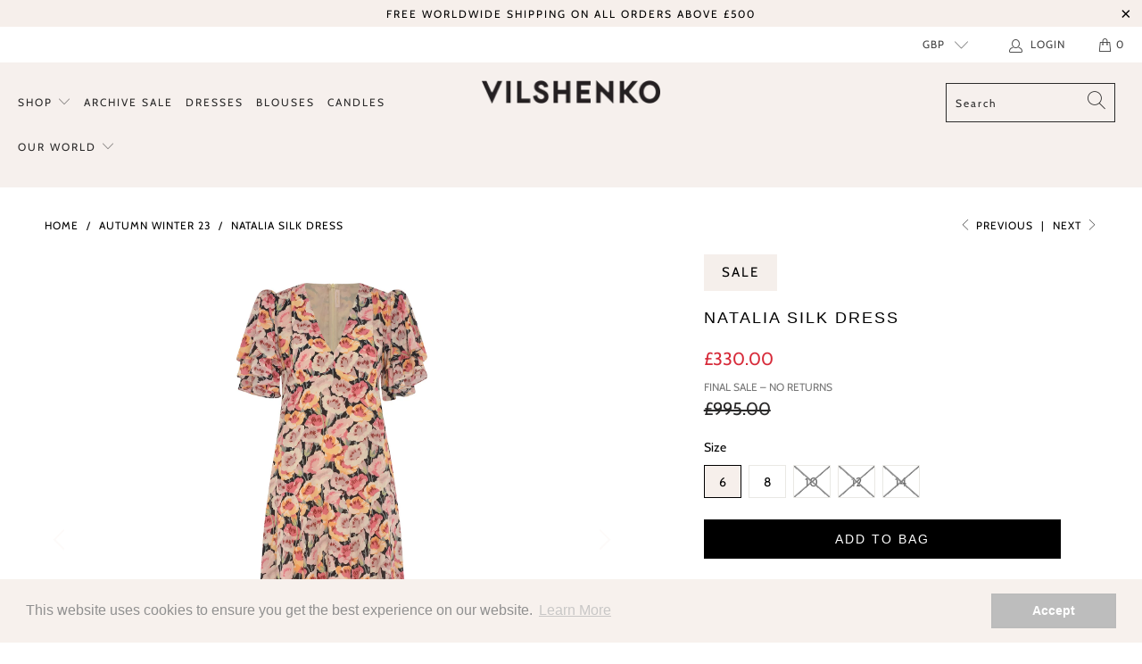

--- FILE ---
content_type: text/html; charset=utf-8
request_url: https://www.vilshenko.com/collections/autumn-winter-23/products/natalia-silk-dress
body_size: 34986
content:


 <!DOCTYPE html>
<html lang="en"> <head> <meta charset="utf-8"> <meta http-equiv="cleartype" content="on"> <meta name="robots" content="index,follow"> <!-- Mobile Specific Metas --> <meta name="HandheldFriendly" content="True"> <meta name="MobileOptimized" content="320"> <meta name="viewport" content="width=device-width,initial-scale=1"> <meta name="theme-color" content="#ffffff"> <title>
      Natalia Silk Dress - Vilshenko</title> <meta name="facebook-domain-verification" content="up2ik4tht2ameaunc1j66wvkg00sgy" /> <link rel="preconnect dns-prefetch" href="https://fonts.shopifycdn.com" /> <link rel="preconnect dns-prefetch" href="https://cdn.shopify.com" /> <link rel="preconnect dns-prefetch" href="https://v.shopify.com" /> <link rel="preconnect dns-prefetch" href="https://cdn.shopifycloud.com" /> <link rel="preconnect dns-prefetch" href="https://productreviews.shopifycdn.com" /> <link rel="stylesheet" href="https://cdnjs.cloudflare.com/ajax/libs/fancybox/3.5.6/jquery.fancybox.css"> <!-- Stylesheets for Turbo "6.0.2" --> <link href="//www.vilshenko.com/cdn/shop/t/13/assets/styles.scss.css?v=65551623989504653841768733428" rel="stylesheet" type="text/css" media="all" /> <script>
      window.lazySizesConfig = window.lazySizesConfig || {};

      lazySizesConfig.expand = 300;
      lazySizesConfig.loadHidden = false;

      /*! lazysizes - v4.1.4 */
      !function(a,b){var c=b(a,a.document);a.lazySizes=c,"object"==typeof module&&module.exports&&(module.exports=c)}(window,function(a,b){"use strict";if(b.getElementsByClassName){var c,d,e=b.documentElement,f=a.Date,g=a.HTMLPictureElement,h="addEventListener",i="getAttribute",j=a[h],k=a.setTimeout,l=a.requestAnimationFrame||k,m=a.requestIdleCallback,n=/^picture$/i,o=["load","error","lazyincluded","_lazyloaded"],p={},q=Array.prototype.forEach,r=function(a,b){return p[b]||(p[b]=new RegExp("(\\s|^)"+b+"(\\s|$)")),p[b].test(a[i]("class")||"")&&p[b]},s=function(a,b){r(a,b)||a.setAttribute("class",(a[i]("class")||"").trim()+" "+b)},t=function(a,b){var c;(c=r(a,b))&&a.setAttribute("class",(a[i]("class")||"").replace(c," "))},u=function(a,b,c){var d=c?h:"removeEventListener";c&&u(a,b),o.forEach(function(c){a[d](c,b)})},v=function(a,d,e,f,g){var h=b.createEvent("Event");return e||(e={}),e.instance=c,h.initEvent(d,!f,!g),h.detail=e,a.dispatchEvent(h),h},w=function(b,c){var e;!g&&(e=a.picturefill||d.pf)?(c&&c.src&&!b[i]("srcset")&&b.setAttribute("srcset",c.src),e({reevaluate:!0,elements:[b]})):c&&c.src&&(b.src=c.src)},x=function(a,b){return(getComputedStyle(a,null)||{})[b]},y=function(a,b,c){for(c=c||a.offsetWidth;c<d.minSize&&b&&!a._lazysizesWidth;)c=b.offsetWidth,b=b.parentNode;return c},z=function(){var a,c,d=[],e=[],f=d,g=function(){var b=f;for(f=d.length?e:d,a=!0,c=!1;b.length;)b.shift()();a=!1},h=function(d,e){a&&!e?d.apply(this,arguments):(f.push(d),c||(c=!0,(b.hidden?k:l)(g)))};return h._lsFlush=g,h}(),A=function(a,b){return b?function(){z(a)}:function(){var b=this,c=arguments;z(function(){a.apply(b,c)})}},B=function(a){var b,c=0,e=d.throttleDelay,g=d.ricTimeout,h=function(){b=!1,c=f.now(),a()},i=m&&g>49?function(){m(h,{timeout:g}),g!==d.ricTimeout&&(g=d.ricTimeout)}:A(function(){k(h)},!0);return function(a){var d;(a=a===!0)&&(g=33),b||(b=!0,d=e-(f.now()-c),0>d&&(d=0),a||9>d?i():k(i,d))}},C=function(a){var b,c,d=99,e=function(){b=null,a()},g=function(){var a=f.now()-c;d>a?k(g,d-a):(m||e)(e)};return function(){c=f.now(),b||(b=k(g,d))}};!function(){var b,c={lazyClass:"lazyload",loadedClass:"lazyloaded",loadingClass:"lazyloading",preloadClass:"lazypreload",errorClass:"lazyerror",autosizesClass:"lazyautosizes",srcAttr:"data-src",srcsetAttr:"data-srcset",sizesAttr:"data-sizes",minSize:40,customMedia:{},init:!0,expFactor:1.5,hFac:.8,loadMode:2,loadHidden:!0,ricTimeout:0,throttleDelay:125};d=a.lazySizesConfig||a.lazysizesConfig||{};for(b in c)b in d||(d[b]=c[b]);a.lazySizesConfig=d,k(function(){d.init&&F()})}();var D=function(){var g,l,m,o,p,y,D,F,G,H,I,J,K,L,M=/^img$/i,N=/^iframe$/i,O="onscroll"in a&&!/(gle|ing)bot/.test(navigator.userAgent),P=0,Q=0,R=0,S=-1,T=function(a){R--,a&&a.target&&u(a.target,T),(!a||0>R||!a.target)&&(R=0)},U=function(a,c){var d,f=a,g="hidden"==x(b.body,"visibility")||"hidden"!=x(a.parentNode,"visibility")&&"hidden"!=x(a,"visibility");for(F-=c,I+=c,G-=c,H+=c;g&&(f=f.offsetParent)&&f!=b.body&&f!=e;)g=(x(f,"opacity")||1)>0,g&&"visible"!=x(f,"overflow")&&(d=f.getBoundingClientRect(),g=H>d.left&&G<d.right&&I>d.top-1&&F<d.bottom+1);return g},V=function(){var a,f,h,j,k,m,n,p,q,r=c.elements;if((o=d.loadMode)&&8>R&&(a=r.length)){f=0,S++,null==K&&("expand"in d||(d.expand=e.clientHeight>500&&e.clientWidth>500?500:370),J=d.expand,K=J*d.expFactor),K>Q&&1>R&&S>2&&o>2&&!b.hidden?(Q=K,S=0):Q=o>1&&S>1&&6>R?J:P;for(;a>f;f++)if(r[f]&&!r[f]._lazyRace)if(O)if((p=r[f][i]("data-expand"))&&(m=1*p)||(m=Q),q!==m&&(y=innerWidth+m*L,D=innerHeight+m,n=-1*m,q=m),h=r[f].getBoundingClientRect(),(I=h.bottom)>=n&&(F=h.top)<=D&&(H=h.right)>=n*L&&(G=h.left)<=y&&(I||H||G||F)&&(d.loadHidden||"hidden"!=x(r[f],"visibility"))&&(l&&3>R&&!p&&(3>o||4>S)||U(r[f],m))){if(ba(r[f]),k=!0,R>9)break}else!k&&l&&!j&&4>R&&4>S&&o>2&&(g[0]||d.preloadAfterLoad)&&(g[0]||!p&&(I||H||G||F||"auto"!=r[f][i](d.sizesAttr)))&&(j=g[0]||r[f]);else ba(r[f]);j&&!k&&ba(j)}},W=B(V),X=function(a){s(a.target,d.loadedClass),t(a.target,d.loadingClass),u(a.target,Z),v(a.target,"lazyloaded")},Y=A(X),Z=function(a){Y({target:a.target})},$=function(a,b){try{a.contentWindow.location.replace(b)}catch(c){a.src=b}},_=function(a){var b,c=a[i](d.srcsetAttr);(b=d.customMedia[a[i]("data-media")||a[i]("media")])&&a.setAttribute("media",b),c&&a.setAttribute("srcset",c)},aa=A(function(a,b,c,e,f){var g,h,j,l,o,p;(o=v(a,"lazybeforeunveil",b)).defaultPrevented||(e&&(c?s(a,d.autosizesClass):a.setAttribute("sizes",e)),h=a[i](d.srcsetAttr),g=a[i](d.srcAttr),f&&(j=a.parentNode,l=j&&n.test(j.nodeName||"")),p=b.firesLoad||"src"in a&&(h||g||l),o={target:a},p&&(u(a,T,!0),clearTimeout(m),m=k(T,2500),s(a,d.loadingClass),u(a,Z,!0)),l&&q.call(j.getElementsByTagName("source"),_),h?a.setAttribute("srcset",h):g&&!l&&(N.test(a.nodeName)?$(a,g):a.src=g),f&&(h||l)&&w(a,{src:g})),a._lazyRace&&delete a._lazyRace,t(a,d.lazyClass),z(function(){(!p||a.complete&&a.naturalWidth>1)&&(p?T(o):R--,X(o))},!0)}),ba=function(a){var b,c=M.test(a.nodeName),e=c&&(a[i](d.sizesAttr)||a[i]("sizes")),f="auto"==e;(!f&&l||!c||!a[i]("src")&&!a.srcset||a.complete||r(a,d.errorClass)||!r(a,d.lazyClass))&&(b=v(a,"lazyunveilread").detail,f&&E.updateElem(a,!0,a.offsetWidth),a._lazyRace=!0,R++,aa(a,b,f,e,c))},ca=function(){if(!l){if(f.now()-p<999)return void k(ca,999);var a=C(function(){d.loadMode=3,W()});l=!0,d.loadMode=3,W(),j("scroll",function(){3==d.loadMode&&(d.loadMode=2),a()},!0)}};return{_:function(){p=f.now(),c.elements=b.getElementsByClassName(d.lazyClass),g=b.getElementsByClassName(d.lazyClass+" "+d.preloadClass),L=d.hFac,j("scroll",W,!0),j("resize",W,!0),a.MutationObserver?new MutationObserver(W).observe(e,{childList:!0,subtree:!0,attributes:!0}):(e[h]("DOMNodeInserted",W,!0),e[h]("DOMAttrModified",W,!0),setInterval(W,999)),j("hashchange",W,!0),["focus","mouseover","click","load","transitionend","animationend","webkitAnimationEnd"].forEach(function(a){b[h](a,W,!0)}),/d$|^c/.test(b.readyState)?ca():(j("load",ca),b[h]("DOMContentLoaded",W),k(ca,2e4)),c.elements.length?(V(),z._lsFlush()):W()},checkElems:W,unveil:ba}}(),E=function(){var a,c=A(function(a,b,c,d){var e,f,g;if(a._lazysizesWidth=d,d+="px",a.setAttribute("sizes",d),n.test(b.nodeName||""))for(e=b.getElementsByTagName("source"),f=0,g=e.length;g>f;f++)e[f].setAttribute("sizes",d);c.detail.dataAttr||w(a,c.detail)}),e=function(a,b,d){var e,f=a.parentNode;f&&(d=y(a,f,d),e=v(a,"lazybeforesizes",{width:d,dataAttr:!!b}),e.defaultPrevented||(d=e.detail.width,d&&d!==a._lazysizesWidth&&c(a,f,e,d)))},f=function(){var b,c=a.length;if(c)for(b=0;c>b;b++)e(a[b])},g=C(f);return{_:function(){a=b.getElementsByClassName(d.autosizesClass),j("resize",g)},checkElems:g,updateElem:e}}(),F=function(){F.i||(F.i=!0,E._(),D._())};return c={cfg:d,autoSizer:E,loader:D,init:F,uP:w,aC:s,rC:t,hC:r,fire:v,gW:y,rAF:z}}});

      /*! lazysizes - v4.1.4 */
      !function(a,b){var c=function(){b(a.lazySizes),a.removeEventListener("lazyunveilread",c,!0)};b=b.bind(null,a,a.document),"object"==typeof module&&module.exports?b(require("lazysizes")):a.lazySizes?c():a.addEventListener("lazyunveilread",c,!0)}(window,function(a,b,c){"use strict";function d(){this.ratioElems=b.getElementsByClassName("lazyaspectratio"),this._setupEvents(),this.processImages()}if(a.addEventListener){var e,f,g,h=Array.prototype.forEach,i=/^picture$/i,j="data-aspectratio",k="img["+j+"]",l=function(b){return a.matchMedia?(l=function(a){return!a||(matchMedia(a)||{}).matches})(b):a.Modernizr&&Modernizr.mq?!b||Modernizr.mq(b):!b},m=c.aC,n=c.rC,o=c.cfg;d.prototype={_setupEvents:function(){var a=this,c=function(b){b.naturalWidth<36?a.addAspectRatio(b,!0):a.removeAspectRatio(b,!0)},d=function(){a.processImages()};b.addEventListener("load",function(a){a.target.getAttribute&&a.target.getAttribute(j)&&c(a.target)},!0),addEventListener("resize",function(){var b,d=function(){h.call(a.ratioElems,c)};return function(){clearTimeout(b),b=setTimeout(d,99)}}()),b.addEventListener("DOMContentLoaded",d),addEventListener("load",d)},processImages:function(a){var c,d;a||(a=b),c="length"in a&&!a.nodeName?a:a.querySelectorAll(k);for(d=0;d<c.length;d++)c[d].naturalWidth>36?this.removeAspectRatio(c[d]):this.addAspectRatio(c[d])},getSelectedRatio:function(a){var b,c,d,e,f,g=a.parentNode;if(g&&i.test(g.nodeName||""))for(d=g.getElementsByTagName("source"),b=0,c=d.length;c>b;b++)if(e=d[b].getAttribute("data-media")||d[b].getAttribute("media"),o.customMedia[e]&&(e=o.customMedia[e]),l(e)){f=d[b].getAttribute(j);break}return f||a.getAttribute(j)||""},parseRatio:function(){var a=/^\s*([+\d\.]+)(\s*[\/x]\s*([+\d\.]+))?\s*$/,b={};return function(c){var d;return!b[c]&&(d=c.match(a))&&(d[3]?b[c]=d[1]/d[3]:b[c]=1*d[1]),b[c]}}(),addAspectRatio:function(b,c){var d,e=b.offsetWidth,f=b.offsetHeight;return c||m(b,"lazyaspectratio"),36>e&&0>=f?void((e||f&&a.console)&&console.log("Define width or height of image, so we can calculate the other dimension")):(d=this.getSelectedRatio(b),d=this.parseRatio(d),void(d&&(e?b.style.height=e/d+"px":b.style.width=f*d+"px")))},removeAspectRatio:function(a){n(a,"lazyaspectratio"),a.style.height="",a.style.width="",a.removeAttribute(j)}},f=function(){g=a.jQuery||a.Zepto||a.shoestring||a.$,g&&g.fn&&!g.fn.imageRatio&&g.fn.filter&&g.fn.add&&g.fn.find?g.fn.imageRatio=function(){return e.processImages(this.find(k).add(this.filter(k))),this}:g=!1},f(),setTimeout(f),e=new d,a.imageRatio=e,"object"==typeof module&&module.exports?module.exports=e:"function"==typeof define&&define.amd&&define(e)}});

        /*! lazysizes - v4.1.5 */
        !function(a,b){var c=function(){b(a.lazySizes),a.removeEventListener("lazyunveilread",c,!0)};b=b.bind(null,a,a.document),"object"==typeof module&&module.exports?b(require("lazysizes")):a.lazySizes?c():a.addEventListener("lazyunveilread",c,!0)}(window,function(a,b,c){"use strict";if(a.addEventListener){var d=/\s+/g,e=/\s*\|\s+|\s+\|\s*/g,f=/^(.+?)(?:\s+\[\s*(.+?)\s*\])(?:\s+\[\s*(.+?)\s*\])?$/,g=/^\s*\(*\s*type\s*:\s*(.+?)\s*\)*\s*$/,h=/\(|\)|'/,i={contain:1,cover:1},j=function(a){var b=c.gW(a,a.parentNode);return(!a._lazysizesWidth||b>a._lazysizesWidth)&&(a._lazysizesWidth=b),a._lazysizesWidth},k=function(a){var b;return b=(getComputedStyle(a)||{getPropertyValue:function(){}}).getPropertyValue("background-size"),!i[b]&&i[a.style.backgroundSize]&&(b=a.style.backgroundSize),b},l=function(a,b){if(b){var c=b.match(g);c&&c[1]?a.setAttribute("type",c[1]):a.setAttribute("media",lazySizesConfig.customMedia[b]||b)}},m=function(a,c,g){var h=b.createElement("picture"),i=c.getAttribute(lazySizesConfig.sizesAttr),j=c.getAttribute("data-ratio"),k=c.getAttribute("data-optimumx");c._lazybgset&&c._lazybgset.parentNode==c&&c.removeChild(c._lazybgset),Object.defineProperty(g,"_lazybgset",{value:c,writable:!0}),Object.defineProperty(c,"_lazybgset",{value:h,writable:!0}),a=a.replace(d," ").split(e),h.style.display="none",g.className=lazySizesConfig.lazyClass,1!=a.length||i||(i="auto"),a.forEach(function(a){var c,d=b.createElement("source");i&&"auto"!=i&&d.setAttribute("sizes",i),(c=a.match(f))?(d.setAttribute(lazySizesConfig.srcsetAttr,c[1]),l(d,c[2]),l(d,c[3])):d.setAttribute(lazySizesConfig.srcsetAttr,a),h.appendChild(d)}),i&&(g.setAttribute(lazySizesConfig.sizesAttr,i),c.removeAttribute(lazySizesConfig.sizesAttr),c.removeAttribute("sizes")),k&&g.setAttribute("data-optimumx",k),j&&g.setAttribute("data-ratio",j),h.appendChild(g),c.appendChild(h)},n=function(a){if(a.target._lazybgset){var b=a.target,d=b._lazybgset,e=b.currentSrc||b.src;if(e){var f=c.fire(d,"bgsetproxy",{src:e,useSrc:h.test(e)?JSON.stringify(e):e});f.defaultPrevented||(d.style.backgroundImage="url("+f.detail.useSrc+")")}b._lazybgsetLoading&&(c.fire(d,"_lazyloaded",{},!1,!0),delete b._lazybgsetLoading)}};addEventListener("lazybeforeunveil",function(a){var d,e,f;!a.defaultPrevented&&(d=a.target.getAttribute("data-bgset"))&&(f=a.target,e=b.createElement("img"),e.alt="",e._lazybgsetLoading=!0,a.detail.firesLoad=!0,m(d,f,e),setTimeout(function(){c.loader.unveil(e),c.rAF(function(){c.fire(e,"_lazyloaded",{},!0,!0),e.complete&&n({target:e})})}))}),b.addEventListener("load",n,!0),a.addEventListener("lazybeforesizes",function(a){if(a.detail.instance==c&&a.target._lazybgset&&a.detail.dataAttr){var b=a.target._lazybgset,d=k(b);i[d]&&(a.target._lazysizesParentFit=d,c.rAF(function(){a.target.setAttribute("data-parent-fit",d),a.target._lazysizesParentFit&&delete a.target._lazysizesParentFit}))}},!0),b.documentElement.addEventListener("lazybeforesizes",function(a){!a.defaultPrevented&&a.target._lazybgset&&a.detail.instance==c&&(a.detail.width=j(a.target._lazybgset))})}});</script> <meta name="description" content="Gorgeous Natalia dress has a vintage fill, inspired by 1920&#39;s it&#39;s cut from a soft and airy silk in a custom floral print. It has V-neck line, puff shoulder details and short voluminous sleeves. Perfect for a day and special occasion. The design process behind all Vilshenko garments and objects is a lifelong commitment" /> <link rel="shortcut icon" type="image/x-icon" href="//www.vilshenko.com/cdn/shop/files/V_FAVICON_180x180.PNG?v=1615926120"> <link rel="apple-touch-icon" href="//www.vilshenko.com/cdn/shop/files/V_FAVICON_180x180.PNG?v=1615926120"/> <link rel="apple-touch-icon" sizes="57x57" href="//www.vilshenko.com/cdn/shop/files/V_FAVICON_57x57.PNG?v=1615926120"/> <link rel="apple-touch-icon" sizes="60x60" href="//www.vilshenko.com/cdn/shop/files/V_FAVICON_60x60.PNG?v=1615926120"/> <link rel="apple-touch-icon" sizes="72x72" href="//www.vilshenko.com/cdn/shop/files/V_FAVICON_72x72.PNG?v=1615926120"/> <link rel="apple-touch-icon" sizes="76x76" href="//www.vilshenko.com/cdn/shop/files/V_FAVICON_76x76.PNG?v=1615926120"/> <link rel="apple-touch-icon" sizes="114x114" href="//www.vilshenko.com/cdn/shop/files/V_FAVICON_114x114.PNG?v=1615926120"/> <link rel="apple-touch-icon" sizes="180x180" href="//www.vilshenko.com/cdn/shop/files/V_FAVICON_180x180.PNG?v=1615926120"/> <link rel="apple-touch-icon" sizes="228x228" href="//www.vilshenko.com/cdn/shop/files/V_FAVICON_228x228.PNG?v=1615926120"/> <link rel="canonical" href="https://www.vilshenko.com/products/natalia-silk-dress" /> <script>window.performance && window.performance.mark && window.performance.mark('shopify.content_for_header.start');</script><meta name="google-site-verification" content="V9OABivCGjyhtK-u5YdevDB4YtdnZzLFuJIFOwTxzo8">
<meta id="shopify-digital-wallet" name="shopify-digital-wallet" content="/43379622054/digital_wallets/dialog">
<meta name="shopify-checkout-api-token" content="8eb2e74b754e95a75a044463860a5380">
<link rel="alternate" type="application/json+oembed" href="https://www.vilshenko.com/products/natalia-silk-dress.oembed">
<script async="async" src="/checkouts/internal/preloads.js?locale=en-GB"></script>
<link rel="preconnect" href="https://shop.app" crossorigin="anonymous">
<script async="async" src="https://shop.app/checkouts/internal/preloads.js?locale=en-GB&shop_id=43379622054" crossorigin="anonymous"></script>
<script id="apple-pay-shop-capabilities" type="application/json">{"shopId":43379622054,"countryCode":"GB","currencyCode":"GBP","merchantCapabilities":["supports3DS"],"merchantId":"gid:\/\/shopify\/Shop\/43379622054","merchantName":"Vilshenko","requiredBillingContactFields":["postalAddress","email","phone"],"requiredShippingContactFields":["postalAddress","email","phone"],"shippingType":"shipping","supportedNetworks":["visa","maestro","masterCard","amex","discover","elo"],"total":{"type":"pending","label":"Vilshenko","amount":"1.00"},"shopifyPaymentsEnabled":true,"supportsSubscriptions":true}</script>
<script id="shopify-features" type="application/json">{"accessToken":"8eb2e74b754e95a75a044463860a5380","betas":["rich-media-storefront-analytics"],"domain":"www.vilshenko.com","predictiveSearch":true,"shopId":43379622054,"locale":"en"}</script>
<script>var Shopify = Shopify || {};
Shopify.shop = "vilshenko.myshopify.com";
Shopify.locale = "en";
Shopify.currency = {"active":"GBP","rate":"1.0"};
Shopify.country = "GB";
Shopify.theme = {"name":"Latest amended of Vilshenko 20","id":191297847683,"schema_name":"Turbo","schema_version":"6.0.2","theme_store_id":null,"role":"main"};
Shopify.theme.handle = "null";
Shopify.theme.style = {"id":null,"handle":null};
Shopify.cdnHost = "www.vilshenko.com/cdn";
Shopify.routes = Shopify.routes || {};
Shopify.routes.root = "/";</script>
<script type="module">!function(o){(o.Shopify=o.Shopify||{}).modules=!0}(window);</script>
<script>!function(o){function n(){var o=[];function n(){o.push(Array.prototype.slice.apply(arguments))}return n.q=o,n}var t=o.Shopify=o.Shopify||{};t.loadFeatures=n(),t.autoloadFeatures=n()}(window);</script>
<script>
  window.ShopifyPay = window.ShopifyPay || {};
  window.ShopifyPay.apiHost = "shop.app\/pay";
  window.ShopifyPay.redirectState = null;
</script>
<script id="shop-js-analytics" type="application/json">{"pageType":"product"}</script>
<script defer="defer" async type="module" src="//www.vilshenko.com/cdn/shopifycloud/shop-js/modules/v2/client.init-shop-cart-sync_C5BV16lS.en.esm.js"></script>
<script defer="defer" async type="module" src="//www.vilshenko.com/cdn/shopifycloud/shop-js/modules/v2/chunk.common_CygWptCX.esm.js"></script>
<script type="module">
  await import("//www.vilshenko.com/cdn/shopifycloud/shop-js/modules/v2/client.init-shop-cart-sync_C5BV16lS.en.esm.js");
await import("//www.vilshenko.com/cdn/shopifycloud/shop-js/modules/v2/chunk.common_CygWptCX.esm.js");

  window.Shopify.SignInWithShop?.initShopCartSync?.({"fedCMEnabled":true,"windoidEnabled":true});

</script>
<script>
  window.Shopify = window.Shopify || {};
  if (!window.Shopify.featureAssets) window.Shopify.featureAssets = {};
  window.Shopify.featureAssets['shop-js'] = {"shop-cart-sync":["modules/v2/client.shop-cart-sync_ZFArdW7E.en.esm.js","modules/v2/chunk.common_CygWptCX.esm.js"],"init-fed-cm":["modules/v2/client.init-fed-cm_CmiC4vf6.en.esm.js","modules/v2/chunk.common_CygWptCX.esm.js"],"shop-button":["modules/v2/client.shop-button_tlx5R9nI.en.esm.js","modules/v2/chunk.common_CygWptCX.esm.js"],"shop-cash-offers":["modules/v2/client.shop-cash-offers_DOA2yAJr.en.esm.js","modules/v2/chunk.common_CygWptCX.esm.js","modules/v2/chunk.modal_D71HUcav.esm.js"],"init-windoid":["modules/v2/client.init-windoid_sURxWdc1.en.esm.js","modules/v2/chunk.common_CygWptCX.esm.js"],"shop-toast-manager":["modules/v2/client.shop-toast-manager_ClPi3nE9.en.esm.js","modules/v2/chunk.common_CygWptCX.esm.js"],"init-shop-email-lookup-coordinator":["modules/v2/client.init-shop-email-lookup-coordinator_B8hsDcYM.en.esm.js","modules/v2/chunk.common_CygWptCX.esm.js"],"init-shop-cart-sync":["modules/v2/client.init-shop-cart-sync_C5BV16lS.en.esm.js","modules/v2/chunk.common_CygWptCX.esm.js"],"avatar":["modules/v2/client.avatar_BTnouDA3.en.esm.js"],"pay-button":["modules/v2/client.pay-button_FdsNuTd3.en.esm.js","modules/v2/chunk.common_CygWptCX.esm.js"],"init-customer-accounts":["modules/v2/client.init-customer-accounts_DxDtT_ad.en.esm.js","modules/v2/client.shop-login-button_C5VAVYt1.en.esm.js","modules/v2/chunk.common_CygWptCX.esm.js","modules/v2/chunk.modal_D71HUcav.esm.js"],"init-shop-for-new-customer-accounts":["modules/v2/client.init-shop-for-new-customer-accounts_ChsxoAhi.en.esm.js","modules/v2/client.shop-login-button_C5VAVYt1.en.esm.js","modules/v2/chunk.common_CygWptCX.esm.js","modules/v2/chunk.modal_D71HUcav.esm.js"],"shop-login-button":["modules/v2/client.shop-login-button_C5VAVYt1.en.esm.js","modules/v2/chunk.common_CygWptCX.esm.js","modules/v2/chunk.modal_D71HUcav.esm.js"],"init-customer-accounts-sign-up":["modules/v2/client.init-customer-accounts-sign-up_CPSyQ0Tj.en.esm.js","modules/v2/client.shop-login-button_C5VAVYt1.en.esm.js","modules/v2/chunk.common_CygWptCX.esm.js","modules/v2/chunk.modal_D71HUcav.esm.js"],"shop-follow-button":["modules/v2/client.shop-follow-button_Cva4Ekp9.en.esm.js","modules/v2/chunk.common_CygWptCX.esm.js","modules/v2/chunk.modal_D71HUcav.esm.js"],"checkout-modal":["modules/v2/client.checkout-modal_BPM8l0SH.en.esm.js","modules/v2/chunk.common_CygWptCX.esm.js","modules/v2/chunk.modal_D71HUcav.esm.js"],"lead-capture":["modules/v2/client.lead-capture_Bi8yE_yS.en.esm.js","modules/v2/chunk.common_CygWptCX.esm.js","modules/v2/chunk.modal_D71HUcav.esm.js"],"shop-login":["modules/v2/client.shop-login_D6lNrXab.en.esm.js","modules/v2/chunk.common_CygWptCX.esm.js","modules/v2/chunk.modal_D71HUcav.esm.js"],"payment-terms":["modules/v2/client.payment-terms_CZxnsJam.en.esm.js","modules/v2/chunk.common_CygWptCX.esm.js","modules/v2/chunk.modal_D71HUcav.esm.js"]};
</script>
<script>(function() {
  var isLoaded = false;
  function asyncLoad() {
    if (isLoaded) return;
    isLoaded = true;
    var urls = ["https:\/\/shopify.covet.pics\/covet-pics-widget-inject.js?shop=vilshenko.myshopify.com","https:\/\/chimpstatic.com\/mcjs-connected\/js\/users\/ee1ab57c0f7252de9229d835a\/308abaccfa659fe202b947f74.js?shop=vilshenko.myshopify.com","https:\/\/easygdpr.b-cdn.net\/v\/1553540745\/gdpr.min.js?shop=vilshenko.myshopify.com","https:\/\/static.klaviyo.com\/onsite\/js\/klaviyo.js?company_id=ULagaL\u0026shop=vilshenko.myshopify.com","https:\/\/static.klaviyo.com\/onsite\/js\/klaviyo.js?company_id=ULagaL\u0026shop=vilshenko.myshopify.com","https:\/\/cdn.shopify.com\/s\/files\/1\/0433\/7962\/2054\/t\/4\/assets\/booster_eu_cookie_43379622054.js?v=1684322928\u0026shop=vilshenko.myshopify.com"];
    for (var i = 0; i <urls.length; i++) {
      var s = document.createElement('script');
      s.type = 'text/javascript';
      s.async = true;
      s.src = urls[i];
      var x = document.getElementsByTagName('script')[0];
      x.parentNode.insertBefore(s, x);
    }
  };
  if(window.attachEvent) {
    window.attachEvent('onload', asyncLoad);
  } else {
    window.addEventListener('load', asyncLoad, false);
  }
})();</script>
<script id="__st">var __st={"a":43379622054,"offset":0,"reqid":"8d11d28f-3c93-43f0-a777-783fadf9dc42-1768781189","pageurl":"www.vilshenko.com\/collections\/autumn-winter-23\/products\/natalia-silk-dress","u":"830189a0476b","p":"product","rtyp":"product","rid":8222526177510};</script>
<script>window.ShopifyPaypalV4VisibilityTracking = true;</script>
<script id="captcha-bootstrap">!function(){'use strict';const t='contact',e='account',n='new_comment',o=[[t,t],['blogs',n],['comments',n],[t,'customer']],c=[[e,'customer_login'],[e,'guest_login'],[e,'recover_customer_password'],[e,'create_customer']],r=t=>t.map((([t,e])=>`form[action*='/${t}']:not([data-nocaptcha='true']) input[name='form_type'][value='${e}']`)).join(','),a=t=>()=>t?[...document.querySelectorAll(t)].map((t=>t.form)):[];function s(){const t=[...o],e=r(t);return a(e)}const i='password',u='form_key',d=['recaptcha-v3-token','g-recaptcha-response','h-captcha-response',i],f=()=>{try{return window.sessionStorage}catch{return}},m='__shopify_v',_=t=>t.elements[u];function p(t,e,n=!1){try{const o=window.sessionStorage,c=JSON.parse(o.getItem(e)),{data:r}=function(t){const{data:e,action:n}=t;return t[m]||n?{data:e,action:n}:{data:t,action:n}}(c);for(const[e,n]of Object.entries(r))t.elements[e]&&(t.elements[e].value=n);n&&o.removeItem(e)}catch(o){console.error('form repopulation failed',{error:o})}}const l='form_type',E='cptcha';function T(t){t.dataset[E]=!0}const w=window,h=w.document,L='Shopify',v='ce_forms',y='captcha';let A=!1;((t,e)=>{const n=(g='f06e6c50-85a8-45c8-87d0-21a2b65856fe',I='https://cdn.shopify.com/shopifycloud/storefront-forms-hcaptcha/ce_storefront_forms_captcha_hcaptcha.v1.5.2.iife.js',D={infoText:'Protected by hCaptcha',privacyText:'Privacy',termsText:'Terms'},(t,e,n)=>{const o=w[L][v],c=o.bindForm;if(c)return c(t,g,e,D).then(n);var r;o.q.push([[t,g,e,D],n]),r=I,A||(h.body.append(Object.assign(h.createElement('script'),{id:'captcha-provider',async:!0,src:r})),A=!0)});var g,I,D;w[L]=w[L]||{},w[L][v]=w[L][v]||{},w[L][v].q=[],w[L][y]=w[L][y]||{},w[L][y].protect=function(t,e){n(t,void 0,e),T(t)},Object.freeze(w[L][y]),function(t,e,n,w,h,L){const[v,y,A,g]=function(t,e,n){const i=e?o:[],u=t?c:[],d=[...i,...u],f=r(d),m=r(i),_=r(d.filter((([t,e])=>n.includes(e))));return[a(f),a(m),a(_),s()]}(w,h,L),I=t=>{const e=t.target;return e instanceof HTMLFormElement?e:e&&e.form},D=t=>v().includes(t);t.addEventListener('submit',(t=>{const e=I(t);if(!e)return;const n=D(e)&&!e.dataset.hcaptchaBound&&!e.dataset.recaptchaBound,o=_(e),c=g().includes(e)&&(!o||!o.value);(n||c)&&t.preventDefault(),c&&!n&&(function(t){try{if(!f())return;!function(t){const e=f();if(!e)return;const n=_(t);if(!n)return;const o=n.value;o&&e.removeItem(o)}(t);const e=Array.from(Array(32),(()=>Math.random().toString(36)[2])).join('');!function(t,e){_(t)||t.append(Object.assign(document.createElement('input'),{type:'hidden',name:u})),t.elements[u].value=e}(t,e),function(t,e){const n=f();if(!n)return;const o=[...t.querySelectorAll(`input[type='${i}']`)].map((({name:t})=>t)),c=[...d,...o],r={};for(const[a,s]of new FormData(t).entries())c.includes(a)||(r[a]=s);n.setItem(e,JSON.stringify({[m]:1,action:t.action,data:r}))}(t,e)}catch(e){console.error('failed to persist form',e)}}(e),e.submit())}));const S=(t,e)=>{t&&!t.dataset[E]&&(n(t,e.some((e=>e===t))),T(t))};for(const o of['focusin','change'])t.addEventListener(o,(t=>{const e=I(t);D(e)&&S(e,y())}));const B=e.get('form_key'),M=e.get(l),P=B&&M;t.addEventListener('DOMContentLoaded',(()=>{const t=y();if(P)for(const e of t)e.elements[l].value===M&&p(e,B);[...new Set([...A(),...v().filter((t=>'true'===t.dataset.shopifyCaptcha))])].forEach((e=>S(e,t)))}))}(h,new URLSearchParams(w.location.search),n,t,e,['guest_login'])})(!0,!1)}();</script>
<script integrity="sha256-4kQ18oKyAcykRKYeNunJcIwy7WH5gtpwJnB7kiuLZ1E=" data-source-attribution="shopify.loadfeatures" defer="defer" src="//www.vilshenko.com/cdn/shopifycloud/storefront/assets/storefront/load_feature-a0a9edcb.js" crossorigin="anonymous"></script>
<script crossorigin="anonymous" defer="defer" src="//www.vilshenko.com/cdn/shopifycloud/storefront/assets/shopify_pay/storefront-65b4c6d7.js?v=20250812"></script>
<script data-source-attribution="shopify.dynamic_checkout.dynamic.init">var Shopify=Shopify||{};Shopify.PaymentButton=Shopify.PaymentButton||{isStorefrontPortableWallets:!0,init:function(){window.Shopify.PaymentButton.init=function(){};var t=document.createElement("script");t.src="https://www.vilshenko.com/cdn/shopifycloud/portable-wallets/latest/portable-wallets.en.js",t.type="module",document.head.appendChild(t)}};
</script>
<script data-source-attribution="shopify.dynamic_checkout.buyer_consent">
  function portableWalletsHideBuyerConsent(e){var t=document.getElementById("shopify-buyer-consent"),n=document.getElementById("shopify-subscription-policy-button");t&&n&&(t.classList.add("hidden"),t.setAttribute("aria-hidden","true"),n.removeEventListener("click",e))}function portableWalletsShowBuyerConsent(e){var t=document.getElementById("shopify-buyer-consent"),n=document.getElementById("shopify-subscription-policy-button");t&&n&&(t.classList.remove("hidden"),t.removeAttribute("aria-hidden"),n.addEventListener("click",e))}window.Shopify?.PaymentButton&&(window.Shopify.PaymentButton.hideBuyerConsent=portableWalletsHideBuyerConsent,window.Shopify.PaymentButton.showBuyerConsent=portableWalletsShowBuyerConsent);
</script>
<script data-source-attribution="shopify.dynamic_checkout.cart.bootstrap">document.addEventListener("DOMContentLoaded",(function(){function t(){return document.querySelector("shopify-accelerated-checkout-cart, shopify-accelerated-checkout")}if(t())Shopify.PaymentButton.init();else{new MutationObserver((function(e,n){t()&&(Shopify.PaymentButton.init(),n.disconnect())})).observe(document.body,{childList:!0,subtree:!0})}}));
</script>
<link id="shopify-accelerated-checkout-styles" rel="stylesheet" media="screen" href="https://www.vilshenko.com/cdn/shopifycloud/portable-wallets/latest/accelerated-checkout-backwards-compat.css" crossorigin="anonymous">
<style id="shopify-accelerated-checkout-cart">
        #shopify-buyer-consent {
  margin-top: 1em;
  display: inline-block;
  width: 100%;
}

#shopify-buyer-consent.hidden {
  display: none;
}

#shopify-subscription-policy-button {
  background: none;
  border: none;
  padding: 0;
  text-decoration: underline;
  font-size: inherit;
  cursor: pointer;
}

#shopify-subscription-policy-button::before {
  box-shadow: none;
}

      </style>

<script>window.performance && window.performance.mark && window.performance.mark('shopify.content_for_header.end');</script>

    

<meta name="author" content="Vilshenko">
<meta property="og:url" content="https://www.vilshenko.com/products/natalia-silk-dress">
<meta property="og:site_name" content="Vilshenko"> <meta property="og:type" content="product"> <meta property="og:title" content="Natalia Silk Dress"> <meta property="og:image" content="https://www.vilshenko.com/cdn/shop/files/Untitleddesign_1_721610a8-faa3-449d-a89a-7c1a4b8257f6_600x.png?v=1685637961"> <meta property="og:image:secure_url" content="https://www.vilshenko.com/cdn/shop/files/Untitleddesign_1_721610a8-faa3-449d-a89a-7c1a4b8257f6_600x.png?v=1685637961"> <meta property="og:image:width" content="1080"> <meta property="og:image:height" content="1500"> <meta property="og:image" content="https://www.vilshenko.com/cdn/shop/files/0012_0a530d69-dd20-411f-99e2-ba9474d71a1d_600x.jpg?v=1685637961"> <meta property="og:image:secure_url" content="https://www.vilshenko.com/cdn/shop/files/0012_0a530d69-dd20-411f-99e2-ba9474d71a1d_600x.jpg?v=1685637961"> <meta property="og:image:width" content="1333"> <meta property="og:image:height" content="2000"> <meta property="og:image" content="https://www.vilshenko.com/cdn/shop/files/0013_cdae604a-436a-41b4-8251-3e391cb8c981_600x.jpg?v=1685637961"> <meta property="og:image:secure_url" content="https://www.vilshenko.com/cdn/shop/files/0013_cdae604a-436a-41b4-8251-3e391cb8c981_600x.jpg?v=1685637961"> <meta property="og:image:width" content="1333"> <meta property="og:image:height" content="2000"> <meta property="product:price:amount" content="330.00"> <meta property="product:price:currency" content="GBP"> <meta property="og:description" content="Gorgeous Natalia dress has a vintage fill, inspired by 1920&#39;s it&#39;s cut from a soft and airy silk in a custom floral print. It has V-neck line, puff shoulder details and short voluminous sleeves. Perfect for a day and special occasion. The design process behind all Vilshenko garments and objects is a lifelong commitment">




<meta name="twitter:card" content="summary"> <meta name="twitter:title" content="Natalia Silk Dress"> <meta name="twitter:description" content="Gorgeous Natalia dress has a vintage fill, inspired by 1920&#39;s it&#39;s cut from a soft and airy silk in a custom floral print. It has V-neck line, puff shoulder details and short voluminous sleeves. Perfect for a day and special occasion. The design process behind all Vilshenko garments and objects is a lifelong commitment to perfection. The brand has long been recognised for its fine craftsmanship and use of luxurious natural materials.  ＋Details Fits true to size, take your normal size Intended to be fitted around bust and loose around waist and hips Lightweight, non stretchy fabric The model is 180cm, 5&#39;9&#39;&#39; wearing UK8 Composition: 100% Silk, Specialist dry clean only ＋Delivery and Returns Vilshenko ships worldwide. To see the shipping costs and delivery times for your country of residence please visit our Delivery and Returns page Express shipping in the UK. Please order before 1pm"> <meta name="twitter:image" content="https://www.vilshenko.com/cdn/shop/files/Untitleddesign_1_721610a8-faa3-449d-a89a-7c1a4b8257f6_240x.png?v=1685637961"> <meta name="twitter:image:width" content="240"> <meta name="twitter:image:height" content="240"> <meta name="twitter:image:alt" content="Natalia Silk Dress"> <link rel="prev" href="/collections/autumn-winter-23/products/veronika-silk-dress-multicoloured"> <link rel="next" href="/collections/autumn-winter-23/products/lyra-silk-blouse-ivory"> <script type="text/javascript">
      try {
        window.EasyGdprSettings = "{\"cookie_banner\":true,\"cookie_banner_cookiename\":\"\",\"cookie_banner_settings\":{\"font_family\":\"#auto\",\"dismiss_button_text\":\"OK\",\"langmodes\":{\"dismiss_button_text\":\"#custom\"},\"button_text_color\":{\"opacity\":1,\"hexcode\":\"#ffffff\"},\"button_color\":{\"hexcode\":\"#000000\",\"opacity\":1},\"show_cookie_icon\":false,\"banner_text_color\":{\"opacity\":1,\"hexcode\":\"#000000\"},\"banner_color\":{\"opacity\":1,\"hexcode\":\"#f6f1ed\"},\"size\":\"small\",\"pp_url\":\"https:\/\/vilshenko.myshopify.com\/pages\/privacy-policy\"},\"current_theme\":\"turbo\",\"custom_button_position\":\"\",\"eg_display\":[\"login\",\"account\"],\"enabled\":false,\"texts\":{}}";
      } catch (error) {}</script>
  



<script src="https://cdn.shopify.com/extensions/8d2c31d3-a828-4daf-820f-80b7f8e01c39/nova-eu-cookie-bar-gdpr-4/assets/nova-cookie-app-embed.js" type="text/javascript" defer="defer"></script>
<link href="https://cdn.shopify.com/extensions/8d2c31d3-a828-4daf-820f-80b7f8e01c39/nova-eu-cookie-bar-gdpr-4/assets/nova-cookie.css" rel="stylesheet" type="text/css" media="all">
<link href="https://monorail-edge.shopifysvc.com" rel="dns-prefetch">
<script>(function(){if ("sendBeacon" in navigator && "performance" in window) {try {var session_token_from_headers = performance.getEntriesByType('navigation')[0].serverTiming.find(x => x.name == '_s').description;} catch {var session_token_from_headers = undefined;}var session_cookie_matches = document.cookie.match(/_shopify_s=([^;]*)/);var session_token_from_cookie = session_cookie_matches && session_cookie_matches.length === 2 ? session_cookie_matches[1] : "";var session_token = session_token_from_headers || session_token_from_cookie || "";function handle_abandonment_event(e) {var entries = performance.getEntries().filter(function(entry) {return /monorail-edge.shopifysvc.com/.test(entry.name);});if (!window.abandonment_tracked && entries.length === 0) {window.abandonment_tracked = true;var currentMs = Date.now();var navigation_start = performance.timing.navigationStart;var payload = {shop_id: 43379622054,url: window.location.href,navigation_start,duration: currentMs - navigation_start,session_token,page_type: "product"};window.navigator.sendBeacon("https://monorail-edge.shopifysvc.com/v1/produce", JSON.stringify({schema_id: "online_store_buyer_site_abandonment/1.1",payload: payload,metadata: {event_created_at_ms: currentMs,event_sent_at_ms: currentMs}}));}}window.addEventListener('pagehide', handle_abandonment_event);}}());</script>
<script id="web-pixels-manager-setup">(function e(e,d,r,n,o){if(void 0===o&&(o={}),!Boolean(null===(a=null===(i=window.Shopify)||void 0===i?void 0:i.analytics)||void 0===a?void 0:a.replayQueue)){var i,a;window.Shopify=window.Shopify||{};var t=window.Shopify;t.analytics=t.analytics||{};var s=t.analytics;s.replayQueue=[],s.publish=function(e,d,r){return s.replayQueue.push([e,d,r]),!0};try{self.performance.mark("wpm:start")}catch(e){}var l=function(){var e={modern:/Edge?\/(1{2}[4-9]|1[2-9]\d|[2-9]\d{2}|\d{4,})\.\d+(\.\d+|)|Firefox\/(1{2}[4-9]|1[2-9]\d|[2-9]\d{2}|\d{4,})\.\d+(\.\d+|)|Chrom(ium|e)\/(9{2}|\d{3,})\.\d+(\.\d+|)|(Maci|X1{2}).+ Version\/(15\.\d+|(1[6-9]|[2-9]\d|\d{3,})\.\d+)([,.]\d+|)( \(\w+\)|)( Mobile\/\w+|) Safari\/|Chrome.+OPR\/(9{2}|\d{3,})\.\d+\.\d+|(CPU[ +]OS|iPhone[ +]OS|CPU[ +]iPhone|CPU IPhone OS|CPU iPad OS)[ +]+(15[._]\d+|(1[6-9]|[2-9]\d|\d{3,})[._]\d+)([._]\d+|)|Android:?[ /-](13[3-9]|1[4-9]\d|[2-9]\d{2}|\d{4,})(\.\d+|)(\.\d+|)|Android.+Firefox\/(13[5-9]|1[4-9]\d|[2-9]\d{2}|\d{4,})\.\d+(\.\d+|)|Android.+Chrom(ium|e)\/(13[3-9]|1[4-9]\d|[2-9]\d{2}|\d{4,})\.\d+(\.\d+|)|SamsungBrowser\/([2-9]\d|\d{3,})\.\d+/,legacy:/Edge?\/(1[6-9]|[2-9]\d|\d{3,})\.\d+(\.\d+|)|Firefox\/(5[4-9]|[6-9]\d|\d{3,})\.\d+(\.\d+|)|Chrom(ium|e)\/(5[1-9]|[6-9]\d|\d{3,})\.\d+(\.\d+|)([\d.]+$|.*Safari\/(?![\d.]+ Edge\/[\d.]+$))|(Maci|X1{2}).+ Version\/(10\.\d+|(1[1-9]|[2-9]\d|\d{3,})\.\d+)([,.]\d+|)( \(\w+\)|)( Mobile\/\w+|) Safari\/|Chrome.+OPR\/(3[89]|[4-9]\d|\d{3,})\.\d+\.\d+|(CPU[ +]OS|iPhone[ +]OS|CPU[ +]iPhone|CPU IPhone OS|CPU iPad OS)[ +]+(10[._]\d+|(1[1-9]|[2-9]\d|\d{3,})[._]\d+)([._]\d+|)|Android:?[ /-](13[3-9]|1[4-9]\d|[2-9]\d{2}|\d{4,})(\.\d+|)(\.\d+|)|Mobile Safari.+OPR\/([89]\d|\d{3,})\.\d+\.\d+|Android.+Firefox\/(13[5-9]|1[4-9]\d|[2-9]\d{2}|\d{4,})\.\d+(\.\d+|)|Android.+Chrom(ium|e)\/(13[3-9]|1[4-9]\d|[2-9]\d{2}|\d{4,})\.\d+(\.\d+|)|Android.+(UC? ?Browser|UCWEB|U3)[ /]?(15\.([5-9]|\d{2,})|(1[6-9]|[2-9]\d|\d{3,})\.\d+)\.\d+|SamsungBrowser\/(5\.\d+|([6-9]|\d{2,})\.\d+)|Android.+MQ{2}Browser\/(14(\.(9|\d{2,})|)|(1[5-9]|[2-9]\d|\d{3,})(\.\d+|))(\.\d+|)|K[Aa][Ii]OS\/(3\.\d+|([4-9]|\d{2,})\.\d+)(\.\d+|)/},d=e.modern,r=e.legacy,n=navigator.userAgent;return n.match(d)?"modern":n.match(r)?"legacy":"unknown"}(),u="modern"===l?"modern":"legacy",c=(null!=n?n:{modern:"",legacy:""})[u],f=function(e){return[e.baseUrl,"/wpm","/b",e.hashVersion,"modern"===e.buildTarget?"m":"l",".js"].join("")}({baseUrl:d,hashVersion:r,buildTarget:u}),m=function(e){var d=e.version,r=e.bundleTarget,n=e.surface,o=e.pageUrl,i=e.monorailEndpoint;return{emit:function(e){var a=e.status,t=e.errorMsg,s=(new Date).getTime(),l=JSON.stringify({metadata:{event_sent_at_ms:s},events:[{schema_id:"web_pixels_manager_load/3.1",payload:{version:d,bundle_target:r,page_url:o,status:a,surface:n,error_msg:t},metadata:{event_created_at_ms:s}}]});if(!i)return console&&console.warn&&console.warn("[Web Pixels Manager] No Monorail endpoint provided, skipping logging."),!1;try{return self.navigator.sendBeacon.bind(self.navigator)(i,l)}catch(e){}var u=new XMLHttpRequest;try{return u.open("POST",i,!0),u.setRequestHeader("Content-Type","text/plain"),u.send(l),!0}catch(e){return console&&console.warn&&console.warn("[Web Pixels Manager] Got an unhandled error while logging to Monorail."),!1}}}}({version:r,bundleTarget:l,surface:e.surface,pageUrl:self.location.href,monorailEndpoint:e.monorailEndpoint});try{o.browserTarget=l,function(e){var d=e.src,r=e.async,n=void 0===r||r,o=e.onload,i=e.onerror,a=e.sri,t=e.scriptDataAttributes,s=void 0===t?{}:t,l=document.createElement("script"),u=document.querySelector("head"),c=document.querySelector("body");if(l.async=n,l.src=d,a&&(l.integrity=a,l.crossOrigin="anonymous"),s)for(var f in s)if(Object.prototype.hasOwnProperty.call(s,f))try{l.dataset[f]=s[f]}catch(e){}if(o&&l.addEventListener("load",o),i&&l.addEventListener("error",i),u)u.appendChild(l);else{if(!c)throw new Error("Did not find a head or body element to append the script");c.appendChild(l)}}({src:f,async:!0,onload:function(){if(!function(){var e,d;return Boolean(null===(d=null===(e=window.Shopify)||void 0===e?void 0:e.analytics)||void 0===d?void 0:d.initialized)}()){var d=window.webPixelsManager.init(e)||void 0;if(d){var r=window.Shopify.analytics;r.replayQueue.forEach((function(e){var r=e[0],n=e[1],o=e[2];d.publishCustomEvent(r,n,o)})),r.replayQueue=[],r.publish=d.publishCustomEvent,r.visitor=d.visitor,r.initialized=!0}}},onerror:function(){return m.emit({status:"failed",errorMsg:"".concat(f," has failed to load")})},sri:function(e){var d=/^sha384-[A-Za-z0-9+/=]+$/;return"string"==typeof e&&d.test(e)}(c)?c:"",scriptDataAttributes:o}),m.emit({status:"loading"})}catch(e){m.emit({status:"failed",errorMsg:(null==e?void 0:e.message)||"Unknown error"})}}})({shopId: 43379622054,storefrontBaseUrl: "https://www.vilshenko.com",extensionsBaseUrl: "https://extensions.shopifycdn.com/cdn/shopifycloud/web-pixels-manager",monorailEndpoint: "https://monorail-edge.shopifysvc.com/unstable/produce_batch",surface: "storefront-renderer",enabledBetaFlags: ["2dca8a86"],webPixelsConfigList: [{"id":"3227877763","configuration":"{\"accountID\":\"ULagaL\",\"webPixelConfig\":\"eyJlbmFibGVBZGRlZFRvQ2FydEV2ZW50cyI6IHRydWV9\"}","eventPayloadVersion":"v1","runtimeContext":"STRICT","scriptVersion":"524f6c1ee37bacdca7657a665bdca589","type":"APP","apiClientId":123074,"privacyPurposes":["ANALYTICS","MARKETING"],"dataSharingAdjustments":{"protectedCustomerApprovalScopes":["read_customer_address","read_customer_email","read_customer_name","read_customer_personal_data","read_customer_phone"]}},{"id":"493748454","configuration":"{\"config\":\"{\\\"pixel_id\\\":\\\"G-9YJ3RNRL6J\\\",\\\"target_country\\\":\\\"GB\\\",\\\"gtag_events\\\":[{\\\"type\\\":\\\"begin_checkout\\\",\\\"action_label\\\":\\\"G-9YJ3RNRL6J\\\"},{\\\"type\\\":\\\"search\\\",\\\"action_label\\\":\\\"G-9YJ3RNRL6J\\\"},{\\\"type\\\":\\\"view_item\\\",\\\"action_label\\\":[\\\"G-9YJ3RNRL6J\\\",\\\"MC-65WL62CXZG\\\"]},{\\\"type\\\":\\\"purchase\\\",\\\"action_label\\\":[\\\"G-9YJ3RNRL6J\\\",\\\"MC-65WL62CXZG\\\"]},{\\\"type\\\":\\\"page_view\\\",\\\"action_label\\\":[\\\"G-9YJ3RNRL6J\\\",\\\"MC-65WL62CXZG\\\"]},{\\\"type\\\":\\\"add_payment_info\\\",\\\"action_label\\\":\\\"G-9YJ3RNRL6J\\\"},{\\\"type\\\":\\\"add_to_cart\\\",\\\"action_label\\\":\\\"G-9YJ3RNRL6J\\\"}],\\\"enable_monitoring_mode\\\":false}\"}","eventPayloadVersion":"v1","runtimeContext":"OPEN","scriptVersion":"b2a88bafab3e21179ed38636efcd8a93","type":"APP","apiClientId":1780363,"privacyPurposes":[],"dataSharingAdjustments":{"protectedCustomerApprovalScopes":["read_customer_address","read_customer_email","read_customer_name","read_customer_personal_data","read_customer_phone"]}},{"id":"215843046","configuration":"{\"pixel_id\":\"206972033532871\",\"pixel_type\":\"facebook_pixel\",\"metaapp_system_user_token\":\"-\"}","eventPayloadVersion":"v1","runtimeContext":"OPEN","scriptVersion":"ca16bc87fe92b6042fbaa3acc2fbdaa6","type":"APP","apiClientId":2329312,"privacyPurposes":["ANALYTICS","MARKETING","SALE_OF_DATA"],"dataSharingAdjustments":{"protectedCustomerApprovalScopes":["read_customer_address","read_customer_email","read_customer_name","read_customer_personal_data","read_customer_phone"]}},{"id":"shopify-app-pixel","configuration":"{}","eventPayloadVersion":"v1","runtimeContext":"STRICT","scriptVersion":"0450","apiClientId":"shopify-pixel","type":"APP","privacyPurposes":["ANALYTICS","MARKETING"]},{"id":"shopify-custom-pixel","eventPayloadVersion":"v1","runtimeContext":"LAX","scriptVersion":"0450","apiClientId":"shopify-pixel","type":"CUSTOM","privacyPurposes":["ANALYTICS","MARKETING"]}],isMerchantRequest: false,initData: {"shop":{"name":"Vilshenko","paymentSettings":{"currencyCode":"GBP"},"myshopifyDomain":"vilshenko.myshopify.com","countryCode":"GB","storefrontUrl":"https:\/\/www.vilshenko.com"},"customer":null,"cart":null,"checkout":null,"productVariants":[{"price":{"amount":330.0,"currencyCode":"GBP"},"product":{"title":"Natalia Silk Dress","vendor":"Autumn Winter 23","id":"8222526177510","untranslatedTitle":"Natalia Silk Dress","url":"\/products\/natalia-silk-dress","type":"Dress"},"id":"43794120245478","image":{"src":"\/\/www.vilshenko.com\/cdn\/shop\/files\/Untitleddesign_1_721610a8-faa3-449d-a89a-7c1a4b8257f6.png?v=1685637961"},"sku":"FW23_019_D301 6","title":"6","untranslatedTitle":"6"},{"price":{"amount":330.0,"currencyCode":"GBP"},"product":{"title":"Natalia Silk Dress","vendor":"Autumn Winter 23","id":"8222526177510","untranslatedTitle":"Natalia Silk Dress","url":"\/products\/natalia-silk-dress","type":"Dress"},"id":"43794120278246","image":{"src":"\/\/www.vilshenko.com\/cdn\/shop\/files\/Untitleddesign_1_721610a8-faa3-449d-a89a-7c1a4b8257f6.png?v=1685637961"},"sku":"FW23_019_D301 8","title":"8","untranslatedTitle":"8"},{"price":{"amount":330.0,"currencyCode":"GBP"},"product":{"title":"Natalia Silk Dress","vendor":"Autumn Winter 23","id":"8222526177510","untranslatedTitle":"Natalia Silk Dress","url":"\/products\/natalia-silk-dress","type":"Dress"},"id":"43794120311014","image":{"src":"\/\/www.vilshenko.com\/cdn\/shop\/files\/Untitleddesign_1_721610a8-faa3-449d-a89a-7c1a4b8257f6.png?v=1685637961"},"sku":"FW23_019_D301 10","title":"10","untranslatedTitle":"10"},{"price":{"amount":330.0,"currencyCode":"GBP"},"product":{"title":"Natalia Silk Dress","vendor":"Autumn Winter 23","id":"8222526177510","untranslatedTitle":"Natalia Silk Dress","url":"\/products\/natalia-silk-dress","type":"Dress"},"id":"43794120343782","image":{"src":"\/\/www.vilshenko.com\/cdn\/shop\/files\/Untitleddesign_1_721610a8-faa3-449d-a89a-7c1a4b8257f6.png?v=1685637961"},"sku":"FW23_019_D301 12","title":"12","untranslatedTitle":"12"},{"price":{"amount":330.0,"currencyCode":"GBP"},"product":{"title":"Natalia Silk Dress","vendor":"Autumn Winter 23","id":"8222526177510","untranslatedTitle":"Natalia Silk Dress","url":"\/products\/natalia-silk-dress","type":"Dress"},"id":"43794126831846","image":{"src":"\/\/www.vilshenko.com\/cdn\/shop\/files\/Untitleddesign_1_721610a8-faa3-449d-a89a-7c1a4b8257f6.png?v=1685637961"},"sku":"FW23_019_D301 14","title":"14","untranslatedTitle":"14"}],"purchasingCompany":null},},"https://www.vilshenko.com/cdn","fcfee988w5aeb613cpc8e4bc33m6693e112",{"modern":"","legacy":""},{"shopId":"43379622054","storefrontBaseUrl":"https:\/\/www.vilshenko.com","extensionBaseUrl":"https:\/\/extensions.shopifycdn.com\/cdn\/shopifycloud\/web-pixels-manager","surface":"storefront-renderer","enabledBetaFlags":"[\"2dca8a86\"]","isMerchantRequest":"false","hashVersion":"fcfee988w5aeb613cpc8e4bc33m6693e112","publish":"custom","events":"[[\"page_viewed\",{}],[\"product_viewed\",{\"productVariant\":{\"price\":{\"amount\":330.0,\"currencyCode\":\"GBP\"},\"product\":{\"title\":\"Natalia Silk Dress\",\"vendor\":\"Autumn Winter 23\",\"id\":\"8222526177510\",\"untranslatedTitle\":\"Natalia Silk Dress\",\"url\":\"\/products\/natalia-silk-dress\",\"type\":\"Dress\"},\"id\":\"43794120245478\",\"image\":{\"src\":\"\/\/www.vilshenko.com\/cdn\/shop\/files\/Untitleddesign_1_721610a8-faa3-449d-a89a-7c1a4b8257f6.png?v=1685637961\"},\"sku\":\"FW23_019_D301 6\",\"title\":\"6\",\"untranslatedTitle\":\"6\"}}]]"});</script><script>
  window.ShopifyAnalytics = window.ShopifyAnalytics || {};
  window.ShopifyAnalytics.meta = window.ShopifyAnalytics.meta || {};
  window.ShopifyAnalytics.meta.currency = 'GBP';
  var meta = {"product":{"id":8222526177510,"gid":"gid:\/\/shopify\/Product\/8222526177510","vendor":"Autumn Winter 23","type":"Dress","handle":"natalia-silk-dress","variants":[{"id":43794120245478,"price":33000,"name":"Natalia Silk Dress - 6","public_title":"6","sku":"FW23_019_D301 6"},{"id":43794120278246,"price":33000,"name":"Natalia Silk Dress - 8","public_title":"8","sku":"FW23_019_D301 8"},{"id":43794120311014,"price":33000,"name":"Natalia Silk Dress - 10","public_title":"10","sku":"FW23_019_D301 10"},{"id":43794120343782,"price":33000,"name":"Natalia Silk Dress - 12","public_title":"12","sku":"FW23_019_D301 12"},{"id":43794126831846,"price":33000,"name":"Natalia Silk Dress - 14","public_title":"14","sku":"FW23_019_D301 14"}],"remote":false},"page":{"pageType":"product","resourceType":"product","resourceId":8222526177510,"requestId":"8d11d28f-3c93-43f0-a777-783fadf9dc42-1768781189"}};
  for (var attr in meta) {
    window.ShopifyAnalytics.meta[attr] = meta[attr];
  }
</script>
<script class="analytics">
  (function () {
    var customDocumentWrite = function(content) {
      var jquery = null;

      if (window.jQuery) {
        jquery = window.jQuery;
      } else if (window.Checkout && window.Checkout.$) {
        jquery = window.Checkout.$;
      }

      if (jquery) {
        jquery('body').append(content);
      }
    };

    var hasLoggedConversion = function(token) {
      if (token) {
        return document.cookie.indexOf('loggedConversion=' + token) !== -1;
      }
      return false;
    }

    var setCookieIfConversion = function(token) {
      if (token) {
        var twoMonthsFromNow = new Date(Date.now());
        twoMonthsFromNow.setMonth(twoMonthsFromNow.getMonth() + 2);

        document.cookie = 'loggedConversion=' + token + '; expires=' + twoMonthsFromNow;
      }
    }

    var trekkie = window.ShopifyAnalytics.lib = window.trekkie = window.trekkie || [];
    if (trekkie.integrations) {
      return;
    }
    trekkie.methods = [
      'identify',
      'page',
      'ready',
      'track',
      'trackForm',
      'trackLink'
    ];
    trekkie.factory = function(method) {
      return function() {
        var args = Array.prototype.slice.call(arguments);
        args.unshift(method);
        trekkie.push(args);
        return trekkie;
      };
    };
    for (var i = 0; i < trekkie.methods.length; i++) {
      var key = trekkie.methods[i];
      trekkie[key] = trekkie.factory(key);
    }
    trekkie.load = function(config) {
      trekkie.config = config || {};
      trekkie.config.initialDocumentCookie = document.cookie;
      var first = document.getElementsByTagName('script')[0];
      var script = document.createElement('script');
      script.type = 'text/javascript';
      script.onerror = function(e) {
        var scriptFallback = document.createElement('script');
        scriptFallback.type = 'text/javascript';
        scriptFallback.onerror = function(error) {
                var Monorail = {
      produce: function produce(monorailDomain, schemaId, payload) {
        var currentMs = new Date().getTime();
        var event = {
          schema_id: schemaId,
          payload: payload,
          metadata: {
            event_created_at_ms: currentMs,
            event_sent_at_ms: currentMs
          }
        };
        return Monorail.sendRequest("https://" + monorailDomain + "/v1/produce", JSON.stringify(event));
      },
      sendRequest: function sendRequest(endpointUrl, payload) {
        // Try the sendBeacon API
        if (window && window.navigator && typeof window.navigator.sendBeacon === 'function' && typeof window.Blob === 'function' && !Monorail.isIos12()) {
          var blobData = new window.Blob([payload], {
            type: 'text/plain'
          });

          if (window.navigator.sendBeacon(endpointUrl, blobData)) {
            return true;
          } // sendBeacon was not successful

        } // XHR beacon

        var xhr = new XMLHttpRequest();

        try {
          xhr.open('POST', endpointUrl);
          xhr.setRequestHeader('Content-Type', 'text/plain');
          xhr.send(payload);
        } catch (e) {
          console.log(e);
        }

        return false;
      },
      isIos12: function isIos12() {
        return window.navigator.userAgent.lastIndexOf('iPhone; CPU iPhone OS 12_') !== -1 || window.navigator.userAgent.lastIndexOf('iPad; CPU OS 12_') !== -1;
      }
    };
    Monorail.produce('monorail-edge.shopifysvc.com',
      'trekkie_storefront_load_errors/1.1',
      {shop_id: 43379622054,
      theme_id: 191297847683,
      app_name: "storefront",
      context_url: window.location.href,
      source_url: "//www.vilshenko.com/cdn/s/trekkie.storefront.cd680fe47e6c39ca5d5df5f0a32d569bc48c0f27.min.js"});

        };
        scriptFallback.async = true;
        scriptFallback.src = '//www.vilshenko.com/cdn/s/trekkie.storefront.cd680fe47e6c39ca5d5df5f0a32d569bc48c0f27.min.js';
        first.parentNode.insertBefore(scriptFallback, first);
      };
      script.async = true;
      script.src = '//www.vilshenko.com/cdn/s/trekkie.storefront.cd680fe47e6c39ca5d5df5f0a32d569bc48c0f27.min.js';
      first.parentNode.insertBefore(script, first);
    };
    trekkie.load(
      {"Trekkie":{"appName":"storefront","development":false,"defaultAttributes":{"shopId":43379622054,"isMerchantRequest":null,"themeId":191297847683,"themeCityHash":"7255049258122244982","contentLanguage":"en","currency":"GBP","eventMetadataId":"55a6fbc5-db56-4af1-a656-be72d2fe5e95"},"isServerSideCookieWritingEnabled":true,"monorailRegion":"shop_domain","enabledBetaFlags":["65f19447"]},"Session Attribution":{},"S2S":{"facebookCapiEnabled":true,"source":"trekkie-storefront-renderer","apiClientId":580111}}
    );

    var loaded = false;
    trekkie.ready(function() {
      if (loaded) return;
      loaded = true;

      window.ShopifyAnalytics.lib = window.trekkie;

      var originalDocumentWrite = document.write;
      document.write = customDocumentWrite;
      try { window.ShopifyAnalytics.merchantGoogleAnalytics.call(this); } catch(error) {};
      document.write = originalDocumentWrite;

      window.ShopifyAnalytics.lib.page(null,{"pageType":"product","resourceType":"product","resourceId":8222526177510,"requestId":"8d11d28f-3c93-43f0-a777-783fadf9dc42-1768781189","shopifyEmitted":true});

      var match = window.location.pathname.match(/checkouts\/(.+)\/(thank_you|post_purchase)/)
      var token = match? match[1]: undefined;
      if (!hasLoggedConversion(token)) {
        setCookieIfConversion(token);
        window.ShopifyAnalytics.lib.track("Viewed Product",{"currency":"GBP","variantId":43794120245478,"productId":8222526177510,"productGid":"gid:\/\/shopify\/Product\/8222526177510","name":"Natalia Silk Dress - 6","price":"330.00","sku":"FW23_019_D301 6","brand":"Autumn Winter 23","variant":"6","category":"Dress","nonInteraction":true,"remote":false},undefined,undefined,{"shopifyEmitted":true});
      window.ShopifyAnalytics.lib.track("monorail:\/\/trekkie_storefront_viewed_product\/1.1",{"currency":"GBP","variantId":43794120245478,"productId":8222526177510,"productGid":"gid:\/\/shopify\/Product\/8222526177510","name":"Natalia Silk Dress - 6","price":"330.00","sku":"FW23_019_D301 6","brand":"Autumn Winter 23","variant":"6","category":"Dress","nonInteraction":true,"remote":false,"referer":"https:\/\/www.vilshenko.com\/collections\/autumn-winter-23\/products\/natalia-silk-dress"});
      }
    });


        var eventsListenerScript = document.createElement('script');
        eventsListenerScript.async = true;
        eventsListenerScript.src = "//www.vilshenko.com/cdn/shopifycloud/storefront/assets/shop_events_listener-3da45d37.js";
        document.getElementsByTagName('head')[0].appendChild(eventsListenerScript);

})();</script>
<script
  defer
  src="https://www.vilshenko.com/cdn/shopifycloud/perf-kit/shopify-perf-kit-3.0.4.min.js"
  data-application="storefront-renderer"
  data-shop-id="43379622054"
  data-render-region="gcp-us-east1"
  data-page-type="product"
  data-theme-instance-id="191297847683"
  data-theme-name="Turbo"
  data-theme-version="6.0.2"
  data-monorail-region="shop_domain"
  data-resource-timing-sampling-rate="10"
  data-shs="true"
  data-shs-beacon="true"
  data-shs-export-with-fetch="true"
  data-shs-logs-sample-rate="1"
  data-shs-beacon-endpoint="https://www.vilshenko.com/api/collect"
></script>
</head> <noscript> <style>
      .product_section .product_form,
      .product_gallery {
        opacity: 1;
      }

      .multi_select,
      form .select {
        display: block !important;
      }

      .image-element__wrap {
        display: none;
      }</style></noscript> <body class="product"
        data-money-format="£{{amount}}
"
        data-shop-currency="GBP"
        data-shop-url="https://www.vilshenko.com"> <div id="shopify-section-header" class="shopify-section header-section">



<script type="application/ld+json">
  {
    "@context": "http://schema.org",
    "@type": "Organization",
    "name": "Vilshenko",
    
      
      "logo": "https://www.vilshenko.com/cdn/shop/files/Vilshenko-logo_1998x.png?v=1613792018",
    
    "sameAs": [
      "",
      "https://www.facebook.com/VilshenkoOfficial/",
      "https://www.pinterest.co.uk/vilshenko_official/",
      "https://www.instagram.com/vilshenko_official",
      "",
      "",
      "",
      ""
    ],
    "url": "https://www.vilshenko.com"
  }
</script>



<header id="header" class="mobile_nav-fixed--true"> <div class="promo_banner"> <div class="promo_banner__content"> <p>Free worldwide shipping on all orders above £500</p></div> <div class="promo_banner-close"></div></div> <div class="top_bar clearfix"> <a class="mobile_nav dropdown_link" data-dropdown-rel="menu" data-no-instant="true"> <div> <span></span> <span></span> <span></span> <span></span></div> <span class="menu_title">Menu</span></a> <a href="https://www.vilshenko.com" title="Vilshenko" class="mobile_logo logo"> <img src="//www.vilshenko.com/cdn/shop/files/Vilshenko-logo_410x.png?v=1613792018" alt="Vilshenko" /></a> <div class="top_bar--right"> <a href="/search" class="icon-search dropdown_link" title="Search" data-dropdown-rel="search"></a> <div class="cart_container"> <a href="/cart" class="icon-bag mini_cart dropdown_link" title="Cart" data-no-instant> <span class="cart_count">0</span></a></div></div></div> <div class="dropdown_container center" data-dropdown="search"> <div class="dropdown"> <form action="/search" class="header_search_form"> <input type="hidden" name="type" value="product" /> <span class="icon-search search-submit"></span> <input type="text" name="q" placeholder="Search" autocapitalize="off" autocomplete="off" autocorrect="off" class="search-terms" /></form></div></div> <div class="dropdown_container" data-dropdown="menu"> <div class="dropdown"> <ul class="menu" id="mobile_menu"> <li data-mobile-dropdown-rel="shop" class="sublink"> <a data-no-instant href="/collections/rt24" class="parent-link--true">
            Shop <span class="right icon-down-arrow"></span></a> <ul> <li><a href="/collections/archive_sale">CYBER WEEKEND</a></li> <li><a href="/collections/all">View all</a></li> <li><a href="/collections/autumn-winter-23">New arrivals</a></li> <li><a href="/collections/outerwear">Outerwear</a></li> <li><a href="/collections/dresses">Dresses</a></li> <li><a href="/collections/skirts">Bottoms</a></li> <li><a href="/collections/tops">Blouses</a></li> <li><a href="/collections/heritage">Heritage</a></li> <li><a href="/collections/spring-summer-22">Spring Summer 22</a></li> <li><a href="/collections/autumn-winter-23">Autumn Winter 23</a></li> <li><a href="/collections/the-vest-edit">Waistcoat Edit</a></li> <li><a href="/collections/candles">Candles</a></li></ul></li> <li data-mobile-dropdown-rel="archive-sale"> <a data-no-instant href="/collections/archive_sale" class="parent-link--true">
            Archive Sale</a></li> <li data-mobile-dropdown-rel="dresses"> <a data-no-instant href="/collections/dresses" class="parent-link--true">
            Dresses</a></li> <li data-mobile-dropdown-rel="blouses"> <a data-no-instant href="/collections/tops" class="parent-link--true">
            Blouses</a></li> <li data-mobile-dropdown-rel="candles"> <a data-no-instant href="https://www.vilshenko.com/collections/candles" class="parent-link--true">
            Candles</a></li> <li data-mobile-dropdown-rel="our-world" class="sublink"> <a data-no-instant href="/" class="parent-link--false">
            Our World <span class="right icon-down-arrow"></span></a> <ul> <li><a href="/pages/about">About</a></li> <li><a href="/pages/giving-back">Giving back</a></li> <li><a href="/pages/sustainability">Sustainability</a></li> <li class="sublink"> <a data-no-instant href="https://www.vilshenko.com/pages/all-collections" class="parent-link--true">
                    Look-books <span class="right icon-down-arrow"></span></a> <ul> <li><a href="/">Spring Summer 20</a></li> <li><a href="/">Resort 20</a></li> <li><a href="/">Morye 20</a></li> <li><a href="/">Heritage</a></li></ul></li></ul></li> <li data-no-instant> <a href="/account/login" id="customer_login_link">Login</a></li> <li data-mobile-dropdown-rel="catalog-no-link" class="sublink" data-currency-converter> <a href="data-mobile-dropdown-rel="catalog-no-link"" class="parent-link--false"><span class="currency-code">GBP</span><span class="right icon-down-arrow"></span></a> <ul class="mobile-menu__disclosure disclosure-text-style-uppercase"> <li class="disclosure-list__item disclosure-list__item--current"> <button type="submit" class="disclosure__button" name="currency_code" value="GBP">
            GBP</button></li> <li class="disclosure-list__item disclosure-list__item--current"> <button type="submit" class="disclosure__button" name="currency_code" value="EUR">
            EUR</button></li> <li class="disclosure-list__item disclosure-list__item--current"> <button type="submit" class="disclosure__button" name="currency_code" value="USD">
            USD</button></li></ul></li></ul></div></div>
</header>




<header class="feature_image  search-enabled--true"> <div class="header  header-fixed--true header-background--solid"> <div class="promo_banner"> <div class="promo_banner__content"> <p>Free worldwide shipping on all orders above £500</p></div> <div class="promo_banner-close"></div></div> <div class="top_bar clearfix"> <ul class="menu left"></ul> <div class="cart_container clearfix"> <a href="/cart" class="icon-bag mini_cart dropdown_link" data-no-instant> <span class="cart_count">0</span></a> <div class="tos_warning cart_content animated fadeIn"> <div class="js-empty-cart__message "> <p class="empty_cart">Your Cart is Empty</p></div> <form action="/checkout"
                    method="post"
                    class="hidden"
                    data-total-discount="0"
                    data-money-format="£{{amount}}"
                    data-shop-currency="GBP"
                    data-shop-name="Vilshenko"
                    data-cart-form="mini-cart"> <a class="cart_content__continue-shopping secondary_button">
                  Continue Shopping</a> <ul class="cart_items js-cart_items clearfix"></ul> <ul> <li class="cart_discounts js-cart_discounts sale"></li> <li class="cart_subtotal js-cart_subtotal"> <span class="right"> <span class="money">


  £0.00
</span></span> <span>Subtotal</span></li> <li class="cart_savings sale js-cart_savings"></li> <li> <textarea id="note" name="note" rows="2" placeholder="Order Notes" class="clearfix"></textarea> <button type="submit" class="action_button add_to_cart"><span class="icon-lock"></span>Checkout</button></li></ul></form></div></div> <ul class="menu right"> <li class="localization-wrap">
          
<form method="post" action="/localization" id="header__selector-form" accept-charset="UTF-8" class="selectors-form" enctype="multipart/form-data"><input type="hidden" name="form_type" value="localization" /><input type="hidden" name="utf8" value="✓" /><input type="hidden" name="_method" value="put" /><input type="hidden" name="return_to" value="/collections/autumn-winter-23/products/natalia-silk-dress" /><div class="localization header-menu__disclosure"> <div class="selectors-form__wrap"> <div class="selectors-form__item selectors-form__currency" value="GBP" data-currency-converter data-default-shop-currency="GBP"> <h2 class="hidden" id="currency-heading">
          Currency</h2> <div class="disclosure disclosure--currency disclosure-text-style-uppercase" data-disclosure data-disclosure-currency> <button type="button" class="disclosure__toggle disclosure__toggle--currency" aria-expanded="false" aria-controls="currency-list" aria-describedby="currency-heading" data-disclosure-toggle> <span class="currency-code">GBP</span> <span class="icon-down-arrow"></span></button> <div class="disclosure__list-wrap"> <ul id="currency-list" class="disclosure-list" data-disclosure-list data-default-shop-currency="GBP" data-currency-converter> <li class="disclosure-list__item disclosure-list__item--current"> <button class="disclosure__button" name="currency_code" value="GBP">
                    GBP</button></li> <li class="disclosure-list__item "> <button class="disclosure__button" name="currency_code" value="EUR">
                    EUR</button></li> <li class="disclosure-list__item "> <button class="disclosure__button" name="currency_code" value="USD">
                    USD</button></li></ul></div></div></div></div>
</div></form></li> <li> <a href="/account" class="icon-user" title="My Account "> <span>Login</span></a></li></ul></div> <div class="main_nav_wrapper"> <div class="main_nav clearfix menu-position--inline logo-align--center logo-position--center search-enabled--true"> <div class="nav nav--left clearfix"> <ul class="menu align_left clearfix"> <li><a href="/collections/rt24" class="  dropdown_link" data-dropdown-rel="shop">Shop <span class="icon-down-arrow"></span></a></li> <li><a href="/collections/archive_sale" class="   top_link " data-dropdown-rel="archive-sale">Archive Sale</a></li> <li><a href="/collections/dresses" class="   top_link " data-dropdown-rel="dresses">Dresses</a></li> <li><a href="/collections/tops" class="   top_link " data-dropdown-rel="blouses">Blouses</a></li> <li><a href="https://www.vilshenko.com/collections/candles" class="   top_link " data-dropdown-rel="candles">Candles</a></li> <li><a href="/" class="  dropdown_link" data-dropdown-rel="our-world">Our World <span class="icon-down-arrow"></span></a></li></ul></div> <div class="logo logo--image"> <a href="https://www.vilshenko.com" title="Vilshenko"> <img src="//www.vilshenko.com/cdn/shop/files/Vilshenko-logo_410x.png?v=1613792018" class="primary_logo lazyload" alt="Vilshenko" /></a></div> <div class="nav nav--right clearfix"> <ul class="menu align_right clearfix menu-items--right"> <li class="search_container" data-autocomplete-true> <form action="/search" class="search_form"> <input type="hidden" name="type" value="product" /> <span class="icon-search search-submit"></span> <input type="text" name="q" placeholder="Search" value="" autocapitalize="off" autocomplete="off" autocorrect="off" /></form></li> <li class="search_link"> <a href="/search" class="icon-search dropdown_link" title="Search" data-dropdown-rel="search"></a></li></ul></div> <div class="dropdown_container center" data-dropdown="search"> <div class="dropdown" data-autocomplete-true> <form action="/search" class="header_search_form"> <input type="hidden" name="type" value="product" /> <span class="icon-search search-submit"></span> <input type="text" name="q" placeholder="Search" autocapitalize="off" autocomplete="off" autocorrect="off" class="search-terms" /></form></div></div> <div class="dropdown_container" data-dropdown="shop"> <div class="dropdown menu"> <div class="dropdown_content "> <div class="dropdown_column"> <ul class="dropdown_item"> <li> <a href="/collections/archive_sale" class="">CYBER WEEKEND</a></li></ul></div> <div class="dropdown_column"> <ul class="dropdown_item"> <li> <a href="/collections/all" class="">View all</a></li></ul></div> <div class="dropdown_column"> <ul class="dropdown_item"> <li> <a href="/collections/autumn-winter-23" class="">New arrivals</a></li></ul></div> <div class="dropdown_column"> <ul class="dropdown_item"> <li> <a href="/collections/outerwear" class="">Outerwear</a></li></ul></div> <div class="dropdown_column"> <ul class="dropdown_item"> <li> <a href="/collections/dresses" class="">Dresses</a></li></ul></div> <div class="dropdown_row"></div> <div class="dropdown_column"> <ul class="dropdown_item"> <li> <a href="/collections/skirts" class="">Bottoms</a></li></ul></div> <div class="dropdown_column"> <ul class="dropdown_item"> <li> <a href="/collections/tops" class="">Blouses</a></li></ul></div> <div class="dropdown_column"> <ul class="dropdown_item"> <li> <a href="/collections/heritage" class="">Heritage</a></li></ul></div> <div class="dropdown_column"> <ul class="dropdown_item"> <li> <a href="/collections/spring-summer-22" class="">Spring Summer 22</a></li></ul></div> <div class="dropdown_column"> <ul class="dropdown_item"> <li> <a href="/collections/autumn-winter-23" class="">Autumn Winter 23</a></li></ul></div> <div class="dropdown_row"></div> <div class="dropdown_column"> <ul class="dropdown_item"> <li> <a href="/collections/the-vest-edit" class="">Waistcoat Edit</a></li></ul></div> <div class="dropdown_column"> <ul class="dropdown_item"> <li> <a href="/collections/candles" class="">Candles</a></li></ul></div></div></div></div> <div class="dropdown_container" data-dropdown="our-world"> <div class="dropdown menu"> <div class="dropdown_content "> <div class="dropdown_column"> <ul class="dropdown_item"> <li> <a href="/pages/about" class="">About</a></li></ul></div> <div class="dropdown_column"> <ul class="dropdown_item"> <li> <a href="/pages/giving-back" class="">Giving back</a></li></ul></div> <div class="dropdown_column"> <ul class="dropdown_item"> <li> <a href="/pages/sustainability" class="">Sustainability</a></li></ul></div> <div class="dropdown_column"> <ul class="dropdown_title"> <li> <a href="https://www.vilshenko.com/pages/all-collections" class="">Look-books</a></li></ul> <ul> <li> <a href="/" class="">Spring Summer 20</a></li> <li> <a href="/" class="">Resort 20</a></li> <li> <a href="/" class="">Morye 20</a></li> <li> <a href="/" class="">Heritage</a></li></ul></div></div></div></div></div></div></div>
</header>

<style>
  .main_nav div.logo,
  .sticky_nav .main_nav div.logo {
    padding-top: 20px;
    padding-bottom: 20px;
  }

  div.logo img {
    max-width: 200px;
  }

  .nav {
    
      width: 42%;
      float: left;
    
  }

  .nav ul.menu {
    padding-top: 20px;
    padding-bottom: 20px;
  }

  .search-enabled--true .nav--right ul.menu,
  .search-enabled--true .nav--combined ul.menu {
    padding-right: 210px;
    position: relative;
  }

  .sticky_nav .search-enabled--true  .nav--right ul.menu,
  .sticky_nav .search-enabled--true  .nav--combined ul.menu {
    padding-right: 100px;
  }

  .menu li.search_container {
    padding-top: 23px;
  }

  .sticky_nav ul.menu {
    padding-top: 10px;
    padding-bottom: 10px;
  }

  

  

  /* Add padding to the search wrapper when the header is smaller */
  
</style>


</div> <div class="mega-menu-container"> <div id="shopify-section-mega-menu-1" class="shopify-section mega-menu-section"> <div class="dropdown_container mega-menu mega-menu-1" data-dropdown="shop"> <div class="dropdown menu"> <div class="dropdown_content "> <div class="dropdown_column" > <div class="mega-menu__richtext"> <p></p></div> <div class="dropdown_column__menu"> <ul class="dropdown_title"> <li> <a >Catalog</a></li></ul> <ul> <li> <a href="/collections/archive_sale">ARCHIVE SALE - 90%</a></li> <li> <a href="/collections/view-all">Shop All</a></li> <li> <a href="/collections/outerwear">Outerwear</a></li> <li> <a href="/collections/dresses">Dresses</a></li> <li> <a href="/collections/tops">Blouses</a></li> <li> <a href="/collections/skirts">Bottoms</a></li> <li> <a href="/collections/candles">Candles</a></li></ul></div> <div class="mega-menu__richtext"> <p></p></div></div> <div class="dropdown_column" > <div class="mega-menu__richtext"> <p></p></div> <div class="mega-menu__richtext"> <p></p></div></div></div></div></div> <ul class="mobile-mega-menu hidden" data-mobile-dropdown="shop"> <div> <li class="mobile-mega-menu_block mega-menu__richtext"> <p></p></li> <li class="mobile-mega-menu_block sublink"> <a data-no-instant href="" class="parent-link--false">
                Catalog <span class="right icon-down-arrow"></span></a> <ul> <li> <a href="/collections/archive_sale">ARCHIVE SALE - 90%</a></li> <li> <a href="/collections/view-all">Shop All</a></li> <li> <a href="/collections/outerwear">Outerwear</a></li> <li> <a href="/collections/dresses">Dresses</a></li> <li> <a href="/collections/tops">Blouses</a></li> <li> <a href="/collections/skirts">Bottoms</a></li> <li> <a href="/collections/candles">Candles</a></li></ul></li> <li class="mobile-mega-menu_block"  > <p></p></li></div> <div> <li class="mobile-mega-menu_block mega-menu__richtext"> <p></p></li> <li class="mobile-mega-menu_block"  > <p></p></li></div></ul>



</div> <div id="shopify-section-mega-menu-2" class="shopify-section mega-menu-section"> <div class="dropdown_container mega-menu mega-menu-2" data-dropdown="collections"> <div class="dropdown menu"> <div class="dropdown_content "> <div class="dropdown_column" > <div class="mega-menu__richtext"></div> <div class="mega-menu__image-caption-link"> <a href="/pages/autumn-winter-23" >
                    
                      










<div class="image-element__wrap" style=" max-width: 713px;"> <img  alt=""
        
        data-src="//www.vilshenko.com/cdn/shop/files/2_bea4d28e-4faa-4f96-b3d6-9f4c548221d3_1600x.png?v=1689249410"
        data-sizes="auto"
        data-aspectratio="713/950"
        data-srcset="//www.vilshenko.com/cdn/shop/files/2_bea4d28e-4faa-4f96-b3d6-9f4c548221d3_5000x.png?v=1689249410 5000w,
    //www.vilshenko.com/cdn/shop/files/2_bea4d28e-4faa-4f96-b3d6-9f4c548221d3_4500x.png?v=1689249410 4500w,
    //www.vilshenko.com/cdn/shop/files/2_bea4d28e-4faa-4f96-b3d6-9f4c548221d3_4000x.png?v=1689249410 4000w,
    //www.vilshenko.com/cdn/shop/files/2_bea4d28e-4faa-4f96-b3d6-9f4c548221d3_3500x.png?v=1689249410 3500w,
    //www.vilshenko.com/cdn/shop/files/2_bea4d28e-4faa-4f96-b3d6-9f4c548221d3_3000x.png?v=1689249410 3000w,
    //www.vilshenko.com/cdn/shop/files/2_bea4d28e-4faa-4f96-b3d6-9f4c548221d3_2500x.png?v=1689249410 2500w,
    //www.vilshenko.com/cdn/shop/files/2_bea4d28e-4faa-4f96-b3d6-9f4c548221d3_2000x.png?v=1689249410 2000w,
    //www.vilshenko.com/cdn/shop/files/2_bea4d28e-4faa-4f96-b3d6-9f4c548221d3_1800x.png?v=1689249410 1800w,
    //www.vilshenko.com/cdn/shop/files/2_bea4d28e-4faa-4f96-b3d6-9f4c548221d3_1600x.png?v=1689249410 1600w,
    //www.vilshenko.com/cdn/shop/files/2_bea4d28e-4faa-4f96-b3d6-9f4c548221d3_1400x.png?v=1689249410 1400w,
    //www.vilshenko.com/cdn/shop/files/2_bea4d28e-4faa-4f96-b3d6-9f4c548221d3_1200x.png?v=1689249410 1200w,
    //www.vilshenko.com/cdn/shop/files/2_bea4d28e-4faa-4f96-b3d6-9f4c548221d3_1000x.png?v=1689249410 1000w,
    //www.vilshenko.com/cdn/shop/files/2_bea4d28e-4faa-4f96-b3d6-9f4c548221d3_800x.png?v=1689249410 800w,
    //www.vilshenko.com/cdn/shop/files/2_bea4d28e-4faa-4f96-b3d6-9f4c548221d3_600x.png?v=1689249410 600w,
    //www.vilshenko.com/cdn/shop/files/2_bea4d28e-4faa-4f96-b3d6-9f4c548221d3_400x.png?v=1689249410 400w,
    //www.vilshenko.com/cdn/shop/files/2_bea4d28e-4faa-4f96-b3d6-9f4c548221d3_200x.png?v=1689249410 200w"
        height="950"
        width="713"
        style=";"
        class="lazyload transition--fade-in "
  />
</div>



<noscript> <img src="//www.vilshenko.com/cdn/shop/files/2_bea4d28e-4faa-4f96-b3d6-9f4c548221d3_2000x.png?v=1689249410" alt="" class=" noscript">
</noscript> <p class="mega-menu__image-caption">AUTUMN WINTER 23</p></a></div> <div class="mega-menu__richtext"></div></div> <div class="dropdown_column" > <div class="mega-menu__richtext"></div> <div class="mega-menu__image-caption-link"> <a href="/pages/spring-summer-23" >
                    
                      










<div class="image-element__wrap" style=" max-width: 713px;"> <img  alt=""
        
        data-src="//www.vilshenko.com/cdn/shop/files/Untitled_design_1600x.png?v=1689249559"
        data-sizes="auto"
        data-aspectratio="713/950"
        data-srcset="//www.vilshenko.com/cdn/shop/files/Untitled_design_5000x.png?v=1689249559 5000w,
    //www.vilshenko.com/cdn/shop/files/Untitled_design_4500x.png?v=1689249559 4500w,
    //www.vilshenko.com/cdn/shop/files/Untitled_design_4000x.png?v=1689249559 4000w,
    //www.vilshenko.com/cdn/shop/files/Untitled_design_3500x.png?v=1689249559 3500w,
    //www.vilshenko.com/cdn/shop/files/Untitled_design_3000x.png?v=1689249559 3000w,
    //www.vilshenko.com/cdn/shop/files/Untitled_design_2500x.png?v=1689249559 2500w,
    //www.vilshenko.com/cdn/shop/files/Untitled_design_2000x.png?v=1689249559 2000w,
    //www.vilshenko.com/cdn/shop/files/Untitled_design_1800x.png?v=1689249559 1800w,
    //www.vilshenko.com/cdn/shop/files/Untitled_design_1600x.png?v=1689249559 1600w,
    //www.vilshenko.com/cdn/shop/files/Untitled_design_1400x.png?v=1689249559 1400w,
    //www.vilshenko.com/cdn/shop/files/Untitled_design_1200x.png?v=1689249559 1200w,
    //www.vilshenko.com/cdn/shop/files/Untitled_design_1000x.png?v=1689249559 1000w,
    //www.vilshenko.com/cdn/shop/files/Untitled_design_800x.png?v=1689249559 800w,
    //www.vilshenko.com/cdn/shop/files/Untitled_design_600x.png?v=1689249559 600w,
    //www.vilshenko.com/cdn/shop/files/Untitled_design_400x.png?v=1689249559 400w,
    //www.vilshenko.com/cdn/shop/files/Untitled_design_200x.png?v=1689249559 200w"
        height="950"
        width="713"
        style=";"
        class="lazyload transition--fade-in "
  />
</div>



<noscript> <img src="//www.vilshenko.com/cdn/shop/files/Untitled_design_2000x.png?v=1689249559" alt="" class=" noscript">
</noscript> <p class="mega-menu__image-caption">SPRING SUMMER 23</p></a></div> <div class="mega-menu__richtext"></div></div> <div class="dropdown_column" > <div class="mega-menu__richtext"></div> <div class="mega-menu__image-caption-link"> <a href="/pages/candle-collection-21" >
                    
                      










<div class="image-element__wrap" style=" max-width: 713px;"> <img  alt=""
        
        data-src="//www.vilshenko.com/cdn/shop/files/5_1600x.png?v=1689249517"
        data-sizes="auto"
        data-aspectratio="713/950"
        data-srcset="//www.vilshenko.com/cdn/shop/files/5_5000x.png?v=1689249517 5000w,
    //www.vilshenko.com/cdn/shop/files/5_4500x.png?v=1689249517 4500w,
    //www.vilshenko.com/cdn/shop/files/5_4000x.png?v=1689249517 4000w,
    //www.vilshenko.com/cdn/shop/files/5_3500x.png?v=1689249517 3500w,
    //www.vilshenko.com/cdn/shop/files/5_3000x.png?v=1689249517 3000w,
    //www.vilshenko.com/cdn/shop/files/5_2500x.png?v=1689249517 2500w,
    //www.vilshenko.com/cdn/shop/files/5_2000x.png?v=1689249517 2000w,
    //www.vilshenko.com/cdn/shop/files/5_1800x.png?v=1689249517 1800w,
    //www.vilshenko.com/cdn/shop/files/5_1600x.png?v=1689249517 1600w,
    //www.vilshenko.com/cdn/shop/files/5_1400x.png?v=1689249517 1400w,
    //www.vilshenko.com/cdn/shop/files/5_1200x.png?v=1689249517 1200w,
    //www.vilshenko.com/cdn/shop/files/5_1000x.png?v=1689249517 1000w,
    //www.vilshenko.com/cdn/shop/files/5_800x.png?v=1689249517 800w,
    //www.vilshenko.com/cdn/shop/files/5_600x.png?v=1689249517 600w,
    //www.vilshenko.com/cdn/shop/files/5_400x.png?v=1689249517 400w,
    //www.vilshenko.com/cdn/shop/files/5_200x.png?v=1689249517 200w"
        height="950"
        width="713"
        style=";"
        class="lazyload transition--fade-in "
  />
</div>



<noscript> <img src="//www.vilshenko.com/cdn/shop/files/5_2000x.png?v=1689249517" alt="" class=" noscript">
</noscript> <p class="mega-menu__image-caption">CANDLE COLLECTION 21</p></a></div> <div class="mega-menu__richtext"></div></div> <div class="dropdown_column" > <div class="mega-menu__richtext"></div> <div class="mega-menu__image-caption-link"> <a href="/collections/heritage" >
                    
                      










<div class="image-element__wrap" style=" max-width: 713px;"> <img  alt=""
        
        data-src="//www.vilshenko.com/cdn/shop/files/4_1600x.png?v=1689249539"
        data-sizes="auto"
        data-aspectratio="713/950"
        data-srcset="//www.vilshenko.com/cdn/shop/files/4_5000x.png?v=1689249539 5000w,
    //www.vilshenko.com/cdn/shop/files/4_4500x.png?v=1689249539 4500w,
    //www.vilshenko.com/cdn/shop/files/4_4000x.png?v=1689249539 4000w,
    //www.vilshenko.com/cdn/shop/files/4_3500x.png?v=1689249539 3500w,
    //www.vilshenko.com/cdn/shop/files/4_3000x.png?v=1689249539 3000w,
    //www.vilshenko.com/cdn/shop/files/4_2500x.png?v=1689249539 2500w,
    //www.vilshenko.com/cdn/shop/files/4_2000x.png?v=1689249539 2000w,
    //www.vilshenko.com/cdn/shop/files/4_1800x.png?v=1689249539 1800w,
    //www.vilshenko.com/cdn/shop/files/4_1600x.png?v=1689249539 1600w,
    //www.vilshenko.com/cdn/shop/files/4_1400x.png?v=1689249539 1400w,
    //www.vilshenko.com/cdn/shop/files/4_1200x.png?v=1689249539 1200w,
    //www.vilshenko.com/cdn/shop/files/4_1000x.png?v=1689249539 1000w,
    //www.vilshenko.com/cdn/shop/files/4_800x.png?v=1689249539 800w,
    //www.vilshenko.com/cdn/shop/files/4_600x.png?v=1689249539 600w,
    //www.vilshenko.com/cdn/shop/files/4_400x.png?v=1689249539 400w,
    //www.vilshenko.com/cdn/shop/files/4_200x.png?v=1689249539 200w"
        height="950"
        width="713"
        style=";"
        class="lazyload transition--fade-in "
  />
</div>



<noscript> <img src="//www.vilshenko.com/cdn/shop/files/4_2000x.png?v=1689249539" alt="" class=" noscript">
</noscript> <p class="mega-menu__image-caption">HERITAGE COLLECTION</p></a></div> <div class="mega-menu__richtext"></div></div> <div class="dropdown_column" > <div class="mega-menu__richtext"></div> <div class="dropdown_column__menu"> <ul class="dropdown_title"> <li> <a >PREVIOUS COLLECTIONS</a></li></ul> <ul> <li> <a href="/pages/autumn-winter-22">Autumn Winter 22</a></li> <li> <a href="/pages/spring-summer-22">Spring Summer 22</a></li> <li> <a href="/pages/resort-22">Resort 22</a></li> <li> <a href="/pages/autumn-winter-21">Autumn Winter 21</a></li> <li> <a href="/collections/spring-summer-21">Spring Summer 21</a></li> <li> <a href="/pages/aw20">Autumn-Winter 20</a></li> <li> <a href="/collections/spring-summer-20">Spring Summer 20</a></li> <li> <a href="/pages/resort-20">Resort 20</a></li> <li> <a href="/pages/morye-19">Morye 19</a></li> <li> <a href="/pages/resort-19">Resort 19</a></li></ul></div> <div class="mega-menu__richtext"> <p><a href="/pages/all-collections" title="ALL COLLECTIONS"><span style="text-decoration:underline">View all</span></a></p></div></div></div></div></div> <ul class="mobile-mega-menu hidden" data-mobile-dropdown="collections"> <div> <li class="mobile-mega-menu_block mega-menu__richtext"></li> <li class="mobile-mega-menu_block"  > <a href="/pages/autumn-winter-23" >
              
                










<div class="image-element__wrap" style=" max-width: 713px;"> <img  alt=""
        
        data-src="//www.vilshenko.com/cdn/shop/files/2_bea4d28e-4faa-4f96-b3d6-9f4c548221d3_1600x.png?v=1689249410"
        data-sizes="auto"
        data-aspectratio="713/950"
        data-srcset="//www.vilshenko.com/cdn/shop/files/2_bea4d28e-4faa-4f96-b3d6-9f4c548221d3_5000x.png?v=1689249410 5000w,
    //www.vilshenko.com/cdn/shop/files/2_bea4d28e-4faa-4f96-b3d6-9f4c548221d3_4500x.png?v=1689249410 4500w,
    //www.vilshenko.com/cdn/shop/files/2_bea4d28e-4faa-4f96-b3d6-9f4c548221d3_4000x.png?v=1689249410 4000w,
    //www.vilshenko.com/cdn/shop/files/2_bea4d28e-4faa-4f96-b3d6-9f4c548221d3_3500x.png?v=1689249410 3500w,
    //www.vilshenko.com/cdn/shop/files/2_bea4d28e-4faa-4f96-b3d6-9f4c548221d3_3000x.png?v=1689249410 3000w,
    //www.vilshenko.com/cdn/shop/files/2_bea4d28e-4faa-4f96-b3d6-9f4c548221d3_2500x.png?v=1689249410 2500w,
    //www.vilshenko.com/cdn/shop/files/2_bea4d28e-4faa-4f96-b3d6-9f4c548221d3_2000x.png?v=1689249410 2000w,
    //www.vilshenko.com/cdn/shop/files/2_bea4d28e-4faa-4f96-b3d6-9f4c548221d3_1800x.png?v=1689249410 1800w,
    //www.vilshenko.com/cdn/shop/files/2_bea4d28e-4faa-4f96-b3d6-9f4c548221d3_1600x.png?v=1689249410 1600w,
    //www.vilshenko.com/cdn/shop/files/2_bea4d28e-4faa-4f96-b3d6-9f4c548221d3_1400x.png?v=1689249410 1400w,
    //www.vilshenko.com/cdn/shop/files/2_bea4d28e-4faa-4f96-b3d6-9f4c548221d3_1200x.png?v=1689249410 1200w,
    //www.vilshenko.com/cdn/shop/files/2_bea4d28e-4faa-4f96-b3d6-9f4c548221d3_1000x.png?v=1689249410 1000w,
    //www.vilshenko.com/cdn/shop/files/2_bea4d28e-4faa-4f96-b3d6-9f4c548221d3_800x.png?v=1689249410 800w,
    //www.vilshenko.com/cdn/shop/files/2_bea4d28e-4faa-4f96-b3d6-9f4c548221d3_600x.png?v=1689249410 600w,
    //www.vilshenko.com/cdn/shop/files/2_bea4d28e-4faa-4f96-b3d6-9f4c548221d3_400x.png?v=1689249410 400w,
    //www.vilshenko.com/cdn/shop/files/2_bea4d28e-4faa-4f96-b3d6-9f4c548221d3_200x.png?v=1689249410 200w"
        height="950"
        width="713"
        style=";"
        class="lazyload transition--fade-in "
  />
</div>



<noscript> <img src="//www.vilshenko.com/cdn/shop/files/2_bea4d28e-4faa-4f96-b3d6-9f4c548221d3_2000x.png?v=1689249410" alt="" class=" noscript">
</noscript> <p class="mobile-mega-menu__image-caption">AUTUMN WINTER 23</p></a></li> <li class="mobile-mega-menu_block"  ></li></div> <div> <li class="mobile-mega-menu_block mega-menu__richtext"></li> <li class="mobile-mega-menu_block"  > <a href="/pages/spring-summer-23" >
              
                










<div class="image-element__wrap" style=" max-width: 713px;"> <img  alt=""
        
        data-src="//www.vilshenko.com/cdn/shop/files/Untitled_design_1600x.png?v=1689249559"
        data-sizes="auto"
        data-aspectratio="713/950"
        data-srcset="//www.vilshenko.com/cdn/shop/files/Untitled_design_5000x.png?v=1689249559 5000w,
    //www.vilshenko.com/cdn/shop/files/Untitled_design_4500x.png?v=1689249559 4500w,
    //www.vilshenko.com/cdn/shop/files/Untitled_design_4000x.png?v=1689249559 4000w,
    //www.vilshenko.com/cdn/shop/files/Untitled_design_3500x.png?v=1689249559 3500w,
    //www.vilshenko.com/cdn/shop/files/Untitled_design_3000x.png?v=1689249559 3000w,
    //www.vilshenko.com/cdn/shop/files/Untitled_design_2500x.png?v=1689249559 2500w,
    //www.vilshenko.com/cdn/shop/files/Untitled_design_2000x.png?v=1689249559 2000w,
    //www.vilshenko.com/cdn/shop/files/Untitled_design_1800x.png?v=1689249559 1800w,
    //www.vilshenko.com/cdn/shop/files/Untitled_design_1600x.png?v=1689249559 1600w,
    //www.vilshenko.com/cdn/shop/files/Untitled_design_1400x.png?v=1689249559 1400w,
    //www.vilshenko.com/cdn/shop/files/Untitled_design_1200x.png?v=1689249559 1200w,
    //www.vilshenko.com/cdn/shop/files/Untitled_design_1000x.png?v=1689249559 1000w,
    //www.vilshenko.com/cdn/shop/files/Untitled_design_800x.png?v=1689249559 800w,
    //www.vilshenko.com/cdn/shop/files/Untitled_design_600x.png?v=1689249559 600w,
    //www.vilshenko.com/cdn/shop/files/Untitled_design_400x.png?v=1689249559 400w,
    //www.vilshenko.com/cdn/shop/files/Untitled_design_200x.png?v=1689249559 200w"
        height="950"
        width="713"
        style=";"
        class="lazyload transition--fade-in "
  />
</div>



<noscript> <img src="//www.vilshenko.com/cdn/shop/files/Untitled_design_2000x.png?v=1689249559" alt="" class=" noscript">
</noscript> <p class="mobile-mega-menu__image-caption">SPRING SUMMER 23</p></a></li> <li class="mobile-mega-menu_block"  ></li></div> <div> <li class="mobile-mega-menu_block mega-menu__richtext"></li> <li class="mobile-mega-menu_block"  > <a href="/pages/candle-collection-21" >
              
                










<div class="image-element__wrap" style=" max-width: 713px;"> <img  alt=""
        
        data-src="//www.vilshenko.com/cdn/shop/files/5_1600x.png?v=1689249517"
        data-sizes="auto"
        data-aspectratio="713/950"
        data-srcset="//www.vilshenko.com/cdn/shop/files/5_5000x.png?v=1689249517 5000w,
    //www.vilshenko.com/cdn/shop/files/5_4500x.png?v=1689249517 4500w,
    //www.vilshenko.com/cdn/shop/files/5_4000x.png?v=1689249517 4000w,
    //www.vilshenko.com/cdn/shop/files/5_3500x.png?v=1689249517 3500w,
    //www.vilshenko.com/cdn/shop/files/5_3000x.png?v=1689249517 3000w,
    //www.vilshenko.com/cdn/shop/files/5_2500x.png?v=1689249517 2500w,
    //www.vilshenko.com/cdn/shop/files/5_2000x.png?v=1689249517 2000w,
    //www.vilshenko.com/cdn/shop/files/5_1800x.png?v=1689249517 1800w,
    //www.vilshenko.com/cdn/shop/files/5_1600x.png?v=1689249517 1600w,
    //www.vilshenko.com/cdn/shop/files/5_1400x.png?v=1689249517 1400w,
    //www.vilshenko.com/cdn/shop/files/5_1200x.png?v=1689249517 1200w,
    //www.vilshenko.com/cdn/shop/files/5_1000x.png?v=1689249517 1000w,
    //www.vilshenko.com/cdn/shop/files/5_800x.png?v=1689249517 800w,
    //www.vilshenko.com/cdn/shop/files/5_600x.png?v=1689249517 600w,
    //www.vilshenko.com/cdn/shop/files/5_400x.png?v=1689249517 400w,
    //www.vilshenko.com/cdn/shop/files/5_200x.png?v=1689249517 200w"
        height="950"
        width="713"
        style=";"
        class="lazyload transition--fade-in "
  />
</div>



<noscript> <img src="//www.vilshenko.com/cdn/shop/files/5_2000x.png?v=1689249517" alt="" class=" noscript">
</noscript> <p class="mobile-mega-menu__image-caption">CANDLE COLLECTION 21</p></a></li> <li class="mobile-mega-menu_block"  ></li></div> <div> <li class="mobile-mega-menu_block mega-menu__richtext"></li> <li class="mobile-mega-menu_block"  > <a href="/collections/heritage" >
              
                










<div class="image-element__wrap" style=" max-width: 713px;"> <img  alt=""
        
        data-src="//www.vilshenko.com/cdn/shop/files/4_1600x.png?v=1689249539"
        data-sizes="auto"
        data-aspectratio="713/950"
        data-srcset="//www.vilshenko.com/cdn/shop/files/4_5000x.png?v=1689249539 5000w,
    //www.vilshenko.com/cdn/shop/files/4_4500x.png?v=1689249539 4500w,
    //www.vilshenko.com/cdn/shop/files/4_4000x.png?v=1689249539 4000w,
    //www.vilshenko.com/cdn/shop/files/4_3500x.png?v=1689249539 3500w,
    //www.vilshenko.com/cdn/shop/files/4_3000x.png?v=1689249539 3000w,
    //www.vilshenko.com/cdn/shop/files/4_2500x.png?v=1689249539 2500w,
    //www.vilshenko.com/cdn/shop/files/4_2000x.png?v=1689249539 2000w,
    //www.vilshenko.com/cdn/shop/files/4_1800x.png?v=1689249539 1800w,
    //www.vilshenko.com/cdn/shop/files/4_1600x.png?v=1689249539 1600w,
    //www.vilshenko.com/cdn/shop/files/4_1400x.png?v=1689249539 1400w,
    //www.vilshenko.com/cdn/shop/files/4_1200x.png?v=1689249539 1200w,
    //www.vilshenko.com/cdn/shop/files/4_1000x.png?v=1689249539 1000w,
    //www.vilshenko.com/cdn/shop/files/4_800x.png?v=1689249539 800w,
    //www.vilshenko.com/cdn/shop/files/4_600x.png?v=1689249539 600w,
    //www.vilshenko.com/cdn/shop/files/4_400x.png?v=1689249539 400w,
    //www.vilshenko.com/cdn/shop/files/4_200x.png?v=1689249539 200w"
        height="950"
        width="713"
        style=";"
        class="lazyload transition--fade-in "
  />
</div>



<noscript> <img src="//www.vilshenko.com/cdn/shop/files/4_2000x.png?v=1689249539" alt="" class=" noscript">
</noscript> <p class="mobile-mega-menu__image-caption">HERITAGE COLLECTION</p></a></li> <li class="mobile-mega-menu_block"  ></li></div> <div> <li class="mobile-mega-menu_block mega-menu__richtext"></li> <li class="mobile-mega-menu_block sublink"> <a data-no-instant href="" class="parent-link--false">
                PREVIOUS COLLECTIONS <span class="right icon-down-arrow"></span></a> <ul> <li> <a href="/pages/autumn-winter-22">Autumn Winter 22</a></li> <li> <a href="/pages/spring-summer-22">Spring Summer 22</a></li> <li> <a href="/pages/resort-22">Resort 22</a></li> <li> <a href="/pages/autumn-winter-21">Autumn Winter 21</a></li> <li> <a href="/collections/spring-summer-21">Spring Summer 21</a></li> <li> <a href="/pages/aw20">Autumn-Winter 20</a></li> <li> <a href="/collections/spring-summer-20">Spring Summer 20</a></li> <li> <a href="/pages/resort-20">Resort 20</a></li> <li> <a href="/pages/morye-19">Morye 19</a></li> <li> <a href="/pages/resort-19">Resort 19</a></li></ul></li> <li class="mobile-mega-menu_block"  > <p><a href="/pages/all-collections" title="ALL COLLECTIONS"><span style="text-decoration:underline">View all</span></a></p></li></div></ul>



</div> <div id="shopify-section-mega-menu-3" class="shopify-section mega-menu-section"> <div class="dropdown_container mega-menu mega-menu-3" data-dropdown="about"> <div class="dropdown menu"> <div class="dropdown_content "> <div class="dropdown_column" > <div class="mega-menu__richtext"> <p></p></div> <div class="mega-menu__image-caption-link"> <a href="/pages/about" >
                    
                      










<div class="image-element__wrap" style=" max-width: 840px;"> <img  alt=""
        
        data-src="//www.vilshenko.com/cdn/shop/files/ABOUT_00994187-3f38-4f91-af32-c7a15c344767_1600x.JPG?v=1615928115"
        data-sizes="auto"
        data-aspectratio="840/1000"
        data-srcset="//www.vilshenko.com/cdn/shop/files/ABOUT_00994187-3f38-4f91-af32-c7a15c344767_5000x.JPG?v=1615928115 5000w,
    //www.vilshenko.com/cdn/shop/files/ABOUT_00994187-3f38-4f91-af32-c7a15c344767_4500x.JPG?v=1615928115 4500w,
    //www.vilshenko.com/cdn/shop/files/ABOUT_00994187-3f38-4f91-af32-c7a15c344767_4000x.JPG?v=1615928115 4000w,
    //www.vilshenko.com/cdn/shop/files/ABOUT_00994187-3f38-4f91-af32-c7a15c344767_3500x.JPG?v=1615928115 3500w,
    //www.vilshenko.com/cdn/shop/files/ABOUT_00994187-3f38-4f91-af32-c7a15c344767_3000x.JPG?v=1615928115 3000w,
    //www.vilshenko.com/cdn/shop/files/ABOUT_00994187-3f38-4f91-af32-c7a15c344767_2500x.JPG?v=1615928115 2500w,
    //www.vilshenko.com/cdn/shop/files/ABOUT_00994187-3f38-4f91-af32-c7a15c344767_2000x.JPG?v=1615928115 2000w,
    //www.vilshenko.com/cdn/shop/files/ABOUT_00994187-3f38-4f91-af32-c7a15c344767_1800x.JPG?v=1615928115 1800w,
    //www.vilshenko.com/cdn/shop/files/ABOUT_00994187-3f38-4f91-af32-c7a15c344767_1600x.JPG?v=1615928115 1600w,
    //www.vilshenko.com/cdn/shop/files/ABOUT_00994187-3f38-4f91-af32-c7a15c344767_1400x.JPG?v=1615928115 1400w,
    //www.vilshenko.com/cdn/shop/files/ABOUT_00994187-3f38-4f91-af32-c7a15c344767_1200x.JPG?v=1615928115 1200w,
    //www.vilshenko.com/cdn/shop/files/ABOUT_00994187-3f38-4f91-af32-c7a15c344767_1000x.JPG?v=1615928115 1000w,
    //www.vilshenko.com/cdn/shop/files/ABOUT_00994187-3f38-4f91-af32-c7a15c344767_800x.JPG?v=1615928115 800w,
    //www.vilshenko.com/cdn/shop/files/ABOUT_00994187-3f38-4f91-af32-c7a15c344767_600x.JPG?v=1615928115 600w,
    //www.vilshenko.com/cdn/shop/files/ABOUT_00994187-3f38-4f91-af32-c7a15c344767_400x.JPG?v=1615928115 400w,
    //www.vilshenko.com/cdn/shop/files/ABOUT_00994187-3f38-4f91-af32-c7a15c344767_200x.JPG?v=1615928115 200w"
        height="1000"
        width="840"
        style=";"
        class="lazyload transition--fade-in "
  />
</div>



<noscript> <img src="//www.vilshenko.com/cdn/shop/files/ABOUT_00994187-3f38-4f91-af32-c7a15c344767_2000x.JPG?v=1615928115" alt="" class=" noscript">
</noscript> <p class="mega-menu__image-caption">ABOUT</p></a></div> <div class="mega-menu__richtext"> <p></p></div></div> <div class="dropdown_column" > <div class="mega-menu__richtext"> <p></p></div> <div class="mega-menu__image-caption-link"> <a href="/pages/sustainability" >
                    
                      










<div class="image-element__wrap" style=" max-width: 840px;"> <img  alt=""
        
        data-src="//www.vilshenko.com/cdn/shop/files/sustainability_87c012a3-c8e3-45eb-90e2-46d180de86f3_1600x.jpg?v=1614319049"
        data-sizes="auto"
        data-aspectratio="840/1000"
        data-srcset="//www.vilshenko.com/cdn/shop/files/sustainability_87c012a3-c8e3-45eb-90e2-46d180de86f3_5000x.jpg?v=1614319049 5000w,
    //www.vilshenko.com/cdn/shop/files/sustainability_87c012a3-c8e3-45eb-90e2-46d180de86f3_4500x.jpg?v=1614319049 4500w,
    //www.vilshenko.com/cdn/shop/files/sustainability_87c012a3-c8e3-45eb-90e2-46d180de86f3_4000x.jpg?v=1614319049 4000w,
    //www.vilshenko.com/cdn/shop/files/sustainability_87c012a3-c8e3-45eb-90e2-46d180de86f3_3500x.jpg?v=1614319049 3500w,
    //www.vilshenko.com/cdn/shop/files/sustainability_87c012a3-c8e3-45eb-90e2-46d180de86f3_3000x.jpg?v=1614319049 3000w,
    //www.vilshenko.com/cdn/shop/files/sustainability_87c012a3-c8e3-45eb-90e2-46d180de86f3_2500x.jpg?v=1614319049 2500w,
    //www.vilshenko.com/cdn/shop/files/sustainability_87c012a3-c8e3-45eb-90e2-46d180de86f3_2000x.jpg?v=1614319049 2000w,
    //www.vilshenko.com/cdn/shop/files/sustainability_87c012a3-c8e3-45eb-90e2-46d180de86f3_1800x.jpg?v=1614319049 1800w,
    //www.vilshenko.com/cdn/shop/files/sustainability_87c012a3-c8e3-45eb-90e2-46d180de86f3_1600x.jpg?v=1614319049 1600w,
    //www.vilshenko.com/cdn/shop/files/sustainability_87c012a3-c8e3-45eb-90e2-46d180de86f3_1400x.jpg?v=1614319049 1400w,
    //www.vilshenko.com/cdn/shop/files/sustainability_87c012a3-c8e3-45eb-90e2-46d180de86f3_1200x.jpg?v=1614319049 1200w,
    //www.vilshenko.com/cdn/shop/files/sustainability_87c012a3-c8e3-45eb-90e2-46d180de86f3_1000x.jpg?v=1614319049 1000w,
    //www.vilshenko.com/cdn/shop/files/sustainability_87c012a3-c8e3-45eb-90e2-46d180de86f3_800x.jpg?v=1614319049 800w,
    //www.vilshenko.com/cdn/shop/files/sustainability_87c012a3-c8e3-45eb-90e2-46d180de86f3_600x.jpg?v=1614319049 600w,
    //www.vilshenko.com/cdn/shop/files/sustainability_87c012a3-c8e3-45eb-90e2-46d180de86f3_400x.jpg?v=1614319049 400w,
    //www.vilshenko.com/cdn/shop/files/sustainability_87c012a3-c8e3-45eb-90e2-46d180de86f3_200x.jpg?v=1614319049 200w"
        height="1000"
        width="840"
        style=";"
        class="lazyload transition--fade-in "
  />
</div>



<noscript> <img src="//www.vilshenko.com/cdn/shop/files/sustainability_87c012a3-c8e3-45eb-90e2-46d180de86f3_2000x.jpg?v=1614319049" alt="" class=" noscript">
</noscript> <p class="mega-menu__image-caption">SUSTAINABILITY</p></a></div> <div class="mega-menu__richtext"> <p></p></div></div> <div class="dropdown_column" > <div class="mega-menu__richtext"> <p></p></div> <div class="mega-menu__image-caption-link"> <a href="/pages/candles" >
                    
                      










<div class="image-element__wrap" style=" max-width: 1030px;"> <img  alt=""
        
        data-src="//www.vilshenko.com/cdn/shop/files/Screenshot_2021-11-06_at_16.29.52_1600x.png?v=1636216210"
        data-sizes="auto"
        data-aspectratio="1030/1228"
        data-srcset="//www.vilshenko.com/cdn/shop/files/Screenshot_2021-11-06_at_16.29.52_5000x.png?v=1636216210 5000w,
    //www.vilshenko.com/cdn/shop/files/Screenshot_2021-11-06_at_16.29.52_4500x.png?v=1636216210 4500w,
    //www.vilshenko.com/cdn/shop/files/Screenshot_2021-11-06_at_16.29.52_4000x.png?v=1636216210 4000w,
    //www.vilshenko.com/cdn/shop/files/Screenshot_2021-11-06_at_16.29.52_3500x.png?v=1636216210 3500w,
    //www.vilshenko.com/cdn/shop/files/Screenshot_2021-11-06_at_16.29.52_3000x.png?v=1636216210 3000w,
    //www.vilshenko.com/cdn/shop/files/Screenshot_2021-11-06_at_16.29.52_2500x.png?v=1636216210 2500w,
    //www.vilshenko.com/cdn/shop/files/Screenshot_2021-11-06_at_16.29.52_2000x.png?v=1636216210 2000w,
    //www.vilshenko.com/cdn/shop/files/Screenshot_2021-11-06_at_16.29.52_1800x.png?v=1636216210 1800w,
    //www.vilshenko.com/cdn/shop/files/Screenshot_2021-11-06_at_16.29.52_1600x.png?v=1636216210 1600w,
    //www.vilshenko.com/cdn/shop/files/Screenshot_2021-11-06_at_16.29.52_1400x.png?v=1636216210 1400w,
    //www.vilshenko.com/cdn/shop/files/Screenshot_2021-11-06_at_16.29.52_1200x.png?v=1636216210 1200w,
    //www.vilshenko.com/cdn/shop/files/Screenshot_2021-11-06_at_16.29.52_1000x.png?v=1636216210 1000w,
    //www.vilshenko.com/cdn/shop/files/Screenshot_2021-11-06_at_16.29.52_800x.png?v=1636216210 800w,
    //www.vilshenko.com/cdn/shop/files/Screenshot_2021-11-06_at_16.29.52_600x.png?v=1636216210 600w,
    //www.vilshenko.com/cdn/shop/files/Screenshot_2021-11-06_at_16.29.52_400x.png?v=1636216210 400w,
    //www.vilshenko.com/cdn/shop/files/Screenshot_2021-11-06_at_16.29.52_200x.png?v=1636216210 200w"
        height="1228"
        width="1030"
        style=";"
        class="lazyload transition--fade-in "
  />
</div>



<noscript> <img src="//www.vilshenko.com/cdn/shop/files/Screenshot_2021-11-06_at_16.29.52_2000x.png?v=1636216210" alt="" class=" noscript">
</noscript> <p class="mega-menu__image-caption">CANDLES</p></a></div> <div class="mega-menu__richtext"> <p></p></div></div></div></div></div> <ul class="mobile-mega-menu hidden" data-mobile-dropdown="about"> <div> <li class="mobile-mega-menu_block mega-menu__richtext"> <p></p></li> <li class="mobile-mega-menu_block"  > <a href="/pages/about" >
              
                










<div class="image-element__wrap" style=" max-width: 840px;"> <img  alt=""
        
        data-src="//www.vilshenko.com/cdn/shop/files/ABOUT_00994187-3f38-4f91-af32-c7a15c344767_1600x.JPG?v=1615928115"
        data-sizes="auto"
        data-aspectratio="840/1000"
        data-srcset="//www.vilshenko.com/cdn/shop/files/ABOUT_00994187-3f38-4f91-af32-c7a15c344767_5000x.JPG?v=1615928115 5000w,
    //www.vilshenko.com/cdn/shop/files/ABOUT_00994187-3f38-4f91-af32-c7a15c344767_4500x.JPG?v=1615928115 4500w,
    //www.vilshenko.com/cdn/shop/files/ABOUT_00994187-3f38-4f91-af32-c7a15c344767_4000x.JPG?v=1615928115 4000w,
    //www.vilshenko.com/cdn/shop/files/ABOUT_00994187-3f38-4f91-af32-c7a15c344767_3500x.JPG?v=1615928115 3500w,
    //www.vilshenko.com/cdn/shop/files/ABOUT_00994187-3f38-4f91-af32-c7a15c344767_3000x.JPG?v=1615928115 3000w,
    //www.vilshenko.com/cdn/shop/files/ABOUT_00994187-3f38-4f91-af32-c7a15c344767_2500x.JPG?v=1615928115 2500w,
    //www.vilshenko.com/cdn/shop/files/ABOUT_00994187-3f38-4f91-af32-c7a15c344767_2000x.JPG?v=1615928115 2000w,
    //www.vilshenko.com/cdn/shop/files/ABOUT_00994187-3f38-4f91-af32-c7a15c344767_1800x.JPG?v=1615928115 1800w,
    //www.vilshenko.com/cdn/shop/files/ABOUT_00994187-3f38-4f91-af32-c7a15c344767_1600x.JPG?v=1615928115 1600w,
    //www.vilshenko.com/cdn/shop/files/ABOUT_00994187-3f38-4f91-af32-c7a15c344767_1400x.JPG?v=1615928115 1400w,
    //www.vilshenko.com/cdn/shop/files/ABOUT_00994187-3f38-4f91-af32-c7a15c344767_1200x.JPG?v=1615928115 1200w,
    //www.vilshenko.com/cdn/shop/files/ABOUT_00994187-3f38-4f91-af32-c7a15c344767_1000x.JPG?v=1615928115 1000w,
    //www.vilshenko.com/cdn/shop/files/ABOUT_00994187-3f38-4f91-af32-c7a15c344767_800x.JPG?v=1615928115 800w,
    //www.vilshenko.com/cdn/shop/files/ABOUT_00994187-3f38-4f91-af32-c7a15c344767_600x.JPG?v=1615928115 600w,
    //www.vilshenko.com/cdn/shop/files/ABOUT_00994187-3f38-4f91-af32-c7a15c344767_400x.JPG?v=1615928115 400w,
    //www.vilshenko.com/cdn/shop/files/ABOUT_00994187-3f38-4f91-af32-c7a15c344767_200x.JPG?v=1615928115 200w"
        height="1000"
        width="840"
        style=";"
        class="lazyload transition--fade-in "
  />
</div>



<noscript> <img src="//www.vilshenko.com/cdn/shop/files/ABOUT_00994187-3f38-4f91-af32-c7a15c344767_2000x.JPG?v=1615928115" alt="" class=" noscript">
</noscript> <p class="mobile-mega-menu__image-caption">ABOUT</p></a></li> <li class="mobile-mega-menu_block"  > <p></p></li></div> <div> <li class="mobile-mega-menu_block mega-menu__richtext"> <p></p></li> <li class="mobile-mega-menu_block"  > <a href="/pages/sustainability" >
              
                










<div class="image-element__wrap" style=" max-width: 840px;"> <img  alt=""
        
        data-src="//www.vilshenko.com/cdn/shop/files/sustainability_87c012a3-c8e3-45eb-90e2-46d180de86f3_1600x.jpg?v=1614319049"
        data-sizes="auto"
        data-aspectratio="840/1000"
        data-srcset="//www.vilshenko.com/cdn/shop/files/sustainability_87c012a3-c8e3-45eb-90e2-46d180de86f3_5000x.jpg?v=1614319049 5000w,
    //www.vilshenko.com/cdn/shop/files/sustainability_87c012a3-c8e3-45eb-90e2-46d180de86f3_4500x.jpg?v=1614319049 4500w,
    //www.vilshenko.com/cdn/shop/files/sustainability_87c012a3-c8e3-45eb-90e2-46d180de86f3_4000x.jpg?v=1614319049 4000w,
    //www.vilshenko.com/cdn/shop/files/sustainability_87c012a3-c8e3-45eb-90e2-46d180de86f3_3500x.jpg?v=1614319049 3500w,
    //www.vilshenko.com/cdn/shop/files/sustainability_87c012a3-c8e3-45eb-90e2-46d180de86f3_3000x.jpg?v=1614319049 3000w,
    //www.vilshenko.com/cdn/shop/files/sustainability_87c012a3-c8e3-45eb-90e2-46d180de86f3_2500x.jpg?v=1614319049 2500w,
    //www.vilshenko.com/cdn/shop/files/sustainability_87c012a3-c8e3-45eb-90e2-46d180de86f3_2000x.jpg?v=1614319049 2000w,
    //www.vilshenko.com/cdn/shop/files/sustainability_87c012a3-c8e3-45eb-90e2-46d180de86f3_1800x.jpg?v=1614319049 1800w,
    //www.vilshenko.com/cdn/shop/files/sustainability_87c012a3-c8e3-45eb-90e2-46d180de86f3_1600x.jpg?v=1614319049 1600w,
    //www.vilshenko.com/cdn/shop/files/sustainability_87c012a3-c8e3-45eb-90e2-46d180de86f3_1400x.jpg?v=1614319049 1400w,
    //www.vilshenko.com/cdn/shop/files/sustainability_87c012a3-c8e3-45eb-90e2-46d180de86f3_1200x.jpg?v=1614319049 1200w,
    //www.vilshenko.com/cdn/shop/files/sustainability_87c012a3-c8e3-45eb-90e2-46d180de86f3_1000x.jpg?v=1614319049 1000w,
    //www.vilshenko.com/cdn/shop/files/sustainability_87c012a3-c8e3-45eb-90e2-46d180de86f3_800x.jpg?v=1614319049 800w,
    //www.vilshenko.com/cdn/shop/files/sustainability_87c012a3-c8e3-45eb-90e2-46d180de86f3_600x.jpg?v=1614319049 600w,
    //www.vilshenko.com/cdn/shop/files/sustainability_87c012a3-c8e3-45eb-90e2-46d180de86f3_400x.jpg?v=1614319049 400w,
    //www.vilshenko.com/cdn/shop/files/sustainability_87c012a3-c8e3-45eb-90e2-46d180de86f3_200x.jpg?v=1614319049 200w"
        height="1000"
        width="840"
        style=";"
        class="lazyload transition--fade-in "
  />
</div>



<noscript> <img src="//www.vilshenko.com/cdn/shop/files/sustainability_87c012a3-c8e3-45eb-90e2-46d180de86f3_2000x.jpg?v=1614319049" alt="" class=" noscript">
</noscript> <p class="mobile-mega-menu__image-caption">SUSTAINABILITY</p></a></li> <li class="mobile-mega-menu_block"  > <p></p></li></div> <div> <li class="mobile-mega-menu_block mega-menu__richtext"> <p></p></li> <li class="mobile-mega-menu_block"  > <a href="/pages/candles" >
              
                










<div class="image-element__wrap" style=" max-width: 1030px;"> <img  alt=""
        
        data-src="//www.vilshenko.com/cdn/shop/files/Screenshot_2021-11-06_at_16.29.52_1600x.png?v=1636216210"
        data-sizes="auto"
        data-aspectratio="1030/1228"
        data-srcset="//www.vilshenko.com/cdn/shop/files/Screenshot_2021-11-06_at_16.29.52_5000x.png?v=1636216210 5000w,
    //www.vilshenko.com/cdn/shop/files/Screenshot_2021-11-06_at_16.29.52_4500x.png?v=1636216210 4500w,
    //www.vilshenko.com/cdn/shop/files/Screenshot_2021-11-06_at_16.29.52_4000x.png?v=1636216210 4000w,
    //www.vilshenko.com/cdn/shop/files/Screenshot_2021-11-06_at_16.29.52_3500x.png?v=1636216210 3500w,
    //www.vilshenko.com/cdn/shop/files/Screenshot_2021-11-06_at_16.29.52_3000x.png?v=1636216210 3000w,
    //www.vilshenko.com/cdn/shop/files/Screenshot_2021-11-06_at_16.29.52_2500x.png?v=1636216210 2500w,
    //www.vilshenko.com/cdn/shop/files/Screenshot_2021-11-06_at_16.29.52_2000x.png?v=1636216210 2000w,
    //www.vilshenko.com/cdn/shop/files/Screenshot_2021-11-06_at_16.29.52_1800x.png?v=1636216210 1800w,
    //www.vilshenko.com/cdn/shop/files/Screenshot_2021-11-06_at_16.29.52_1600x.png?v=1636216210 1600w,
    //www.vilshenko.com/cdn/shop/files/Screenshot_2021-11-06_at_16.29.52_1400x.png?v=1636216210 1400w,
    //www.vilshenko.com/cdn/shop/files/Screenshot_2021-11-06_at_16.29.52_1200x.png?v=1636216210 1200w,
    //www.vilshenko.com/cdn/shop/files/Screenshot_2021-11-06_at_16.29.52_1000x.png?v=1636216210 1000w,
    //www.vilshenko.com/cdn/shop/files/Screenshot_2021-11-06_at_16.29.52_800x.png?v=1636216210 800w,
    //www.vilshenko.com/cdn/shop/files/Screenshot_2021-11-06_at_16.29.52_600x.png?v=1636216210 600w,
    //www.vilshenko.com/cdn/shop/files/Screenshot_2021-11-06_at_16.29.52_400x.png?v=1636216210 400w,
    //www.vilshenko.com/cdn/shop/files/Screenshot_2021-11-06_at_16.29.52_200x.png?v=1636216210 200w"
        height="1228"
        width="1030"
        style=";"
        class="lazyload transition--fade-in "
  />
</div>



<noscript> <img src="//www.vilshenko.com/cdn/shop/files/Screenshot_2021-11-06_at_16.29.52_2000x.png?v=1636216210" alt="" class=" noscript">
</noscript> <p class="mobile-mega-menu__image-caption">CANDLES</p></a></li> <li class="mobile-mega-menu_block"  > <p></p></li></div></ul>



</div></div>

    

      

<div id="shopify-section-product-template" class="shopify-section product-template">

<a name="pagecontent" id="pagecontent"></a>

<div class="container main content product-name--natalia-silk-dress"> <div class="sixteen columns"> <div class="clearfix breadcrumb-collection"> <div class="nav_arrows breadcrumb_text"> <a href="/collections/autumn-winter-23/products/veronika-silk-dress-multicoloured" title="Previous" class="breadcrumb_link"><span class="icon-left-arrow"> Previous</span></a> <span class="breadcrumb-divider"> |</span> <a href="/collections/autumn-winter-23/products/lyra-silk-blouse-ivory" title="Next" class="breadcrumb_link">Next <span class="icon-right-arrow"></span></a></div> <script type="application/ld+json">
  {
    "@context": "https://schema.org",
    "@type": "BreadcrumbList",
    "itemListElement": [
      {
        "@type": "ListItem",
        "position": 1,
        "item": {
          "@id": "https://www.vilshenko.com",
          "name": "Home"
        }
      },
      {
        "@type": "ListItem",
        "position": 2,
        "item": {
          
            "@id": "/collections/autumn-winter-23",
            "name": "Autumn Winter 23"
          
        }
      },
      {
        "@type": "ListItem",
        "position": 3,
        "item": {
          "@id": "/products/natalia-silk-dress",
          "name": "Natalia Silk Dress"
        }
      }
    ]
  }
</script>

<div class="breadcrumb_text"> <a href="https://www.vilshenko.com" title="Vilshenko" class="breadcrumb_link"> <span>Home</span></a> <span class="breadcrumb-divider">/</span> <a href="/collections/autumn-winter-23" title="Autumn Winter 23" class="breadcrumb_link"> <span>Autumn Winter 23</span></a> <span class="breadcrumb-divider">/</span> <a href="/products/natalia-silk-dress" class="breadcrumb_link"> <span>Natalia Silk Dress</span></a>
</div></div></div> <div class="product clearfix"> <div class="sixteen columns product__container"> <div  class="product-8222526177510"
          data-free-text="Free"
          > <div class="section product_section clearfix js-product_section " data-rv-handle="natalia-silk-dress"> <div class="nine product__images columns medium-down--one-whole alpha">
          





<style data-shopify>
.shopify-model-viewer-ui model-viewer {
  --progress-bar-height: 2px;
  --progress-bar-color: #000000;
}
</style>

<div class="clearfix
            gallery-wrap
            gallery-arrows--true
            product-height-set
            gallery-thumbnails--left-thumbnails"> <div class="product_gallery js-product-gallery product-8222526177510-gallery
              transparentBackground--true
              slideshow_animation--slide
              popup-enabled--true
              show-gallery-arrows--true
               multi-image "
            data-thumbnails-enabled="true"
            data-gallery-arrows-enabled="true"
            data-slideshow-speed="0"
            data-slideshow-animation="slide"
            data-thumbnails-position="left-thumbnails"
            data-thumbnails-slider-enabled="true"
            data-zoom="false"
            data-video-loop="false"
            data-product-id="8222526177510"
            data-product-lightbox="true"
            data-media-count="5"
            data-product-gallery> <div class="gallery-cell" data-product-id="8222526177510" data-media-type="image" data-thumb="" data-title=""> <a  href="//www.vilshenko.com/cdn/shop/files/0012_0a530d69-dd20-411f-99e2-ba9474d71a1d_5000x.jpg?v=1685637961"
                    class="lightbox"
                    data-fancybox="8222526177510"
                    rel="product-lightbox" tabindex="0"> <div class="image__container" style="max-width: "> <img  src="//www.vilshenko.com/cdn/shop/files/0012_0a530d69-dd20-411f-99e2-ba9474d71a1d_100x.jpg?v=1685637961"
                        alt="Natalia Silk Dress"
                        class=" lazyload fade-in"
                        data-image-id="32155730313446"
                        data-index="1"
                        data-sizes="100vw"
                        data-aspectratio="/"
                        data-src="//www.vilshenko.com/cdn/shop/files/0012_0a530d69-dd20-411f-99e2-ba9474d71a1d_2000x.jpg?v=1685637961"
                        srcset=" //www.vilshenko.com/cdn/shop/files/0012_0a530d69-dd20-411f-99e2-ba9474d71a1d_200x.jpg?v=1685637961 200w,
                                      //www.vilshenko.com/cdn/shop/files/0012_0a530d69-dd20-411f-99e2-ba9474d71a1d_400x.jpg?v=1685637961 400w,
                                      //www.vilshenko.com/cdn/shop/files/0012_0a530d69-dd20-411f-99e2-ba9474d71a1d_600x.jpg?v=1685637961 600w,
                                      //www.vilshenko.com/cdn/shop/files/0012_0a530d69-dd20-411f-99e2-ba9474d71a1d_800x.jpg?v=1685637961 800w,
                                      //www.vilshenko.com/cdn/shop/files/0012_0a530d69-dd20-411f-99e2-ba9474d71a1d_1200x.jpg?v=1685637961 1200w,
                                      //www.vilshenko.com/cdn/shop/files/0012_0a530d69-dd20-411f-99e2-ba9474d71a1d_2000x.jpg?v=1685637961 2000w"
                        /></div></a></div> <div class="gallery-cell" data-product-id="8222526177510" data-media-type="image" data-thumb="" data-title="Natalia Silk Dress"> <a  href="//www.vilshenko.com/cdn/shop/files/0013_cdae604a-436a-41b4-8251-3e391cb8c981_5000x.jpg?v=1685637961"
                    class="lightbox"
                    data-fancybox="8222526177510"
                    rel="product-lightbox" tabindex="0"> <div class="image__container" style="max-width: "> <img  src="//www.vilshenko.com/cdn/shop/files/0013_cdae604a-436a-41b4-8251-3e391cb8c981_100x.jpg?v=1685637961"
                        alt="Natalia Silk Dress"
                        class=" lazyload fade-in"
                        data-image-id="32155730444518"
                        data-index="2"
                        data-sizes="100vw"
                        data-aspectratio="/"
                        data-src="//www.vilshenko.com/cdn/shop/files/0013_cdae604a-436a-41b4-8251-3e391cb8c981_2000x.jpg?v=1685637961"
                        srcset=" //www.vilshenko.com/cdn/shop/files/0013_cdae604a-436a-41b4-8251-3e391cb8c981_200x.jpg?v=1685637961 200w,
                                      //www.vilshenko.com/cdn/shop/files/0013_cdae604a-436a-41b4-8251-3e391cb8c981_400x.jpg?v=1685637961 400w,
                                      //www.vilshenko.com/cdn/shop/files/0013_cdae604a-436a-41b4-8251-3e391cb8c981_600x.jpg?v=1685637961 600w,
                                      //www.vilshenko.com/cdn/shop/files/0013_cdae604a-436a-41b4-8251-3e391cb8c981_800x.jpg?v=1685637961 800w,
                                      //www.vilshenko.com/cdn/shop/files/0013_cdae604a-436a-41b4-8251-3e391cb8c981_1200x.jpg?v=1685637961 1200w,
                                      //www.vilshenko.com/cdn/shop/files/0013_cdae604a-436a-41b4-8251-3e391cb8c981_2000x.jpg?v=1685637961 2000w"
                        /></div></a></div> <div class="gallery-cell" data-product-id="8222526177510" data-media-type="image" data-thumb="" data-title="Natalia Silk Dress"> <a  href="//www.vilshenko.com/cdn/shop/files/0014_58d92a56-ef48-4890-aa1b-75048ed6c4fd_5000x.jpg?v=1685637961"
                    class="lightbox"
                    data-fancybox="8222526177510"
                    rel="product-lightbox" tabindex="0"> <div class="image__container" style="max-width: "> <img  src="//www.vilshenko.com/cdn/shop/files/0014_58d92a56-ef48-4890-aa1b-75048ed6c4fd_100x.jpg?v=1685637961"
                        alt="Natalia Silk Dress"
                        class=" lazyload fade-in"
                        data-image-id="32155730477286"
                        data-index="3"
                        data-sizes="100vw"
                        data-aspectratio="/"
                        data-src="//www.vilshenko.com/cdn/shop/files/0014_58d92a56-ef48-4890-aa1b-75048ed6c4fd_2000x.jpg?v=1685637961"
                        srcset=" //www.vilshenko.com/cdn/shop/files/0014_58d92a56-ef48-4890-aa1b-75048ed6c4fd_200x.jpg?v=1685637961 200w,
                                      //www.vilshenko.com/cdn/shop/files/0014_58d92a56-ef48-4890-aa1b-75048ed6c4fd_400x.jpg?v=1685637961 400w,
                                      //www.vilshenko.com/cdn/shop/files/0014_58d92a56-ef48-4890-aa1b-75048ed6c4fd_600x.jpg?v=1685637961 600w,
                                      //www.vilshenko.com/cdn/shop/files/0014_58d92a56-ef48-4890-aa1b-75048ed6c4fd_800x.jpg?v=1685637961 800w,
                                      //www.vilshenko.com/cdn/shop/files/0014_58d92a56-ef48-4890-aa1b-75048ed6c4fd_1200x.jpg?v=1685637961 1200w,
                                      //www.vilshenko.com/cdn/shop/files/0014_58d92a56-ef48-4890-aa1b-75048ed6c4fd_2000x.jpg?v=1685637961 2000w"
                        /></div></a></div> <div class="gallery-cell" data-product-id="8222526177510" data-media-type="image" data-thumb="" data-title="Natalia Silk Dress"> <a  href="//www.vilshenko.com/cdn/shop/files/Shot_12_001_5000x.jpg?v=1686141381"
                    class="lightbox"
                    data-fancybox="8222526177510"
                    rel="product-lightbox" tabindex="0"> <div class="image__container" style="max-width: "> <img  src="//www.vilshenko.com/cdn/shop/files/Shot_12_001_100x.jpg?v=1686141381"
                        alt="Natalia Silk Dress"
                        class=" lazyload fade-in"
                        data-image-id="32189376037094"
                        data-index="4"
                        data-sizes="100vw"
                        data-aspectratio="/"
                        data-src="//www.vilshenko.com/cdn/shop/files/Shot_12_001_2000x.jpg?v=1686141381"
                        srcset=" //www.vilshenko.com/cdn/shop/files/Shot_12_001_200x.jpg?v=1686141381 200w,
                                      //www.vilshenko.com/cdn/shop/files/Shot_12_001_400x.jpg?v=1686141381 400w,
                                      //www.vilshenko.com/cdn/shop/files/Shot_12_001_600x.jpg?v=1686141381 600w,
                                      //www.vilshenko.com/cdn/shop/files/Shot_12_001_800x.jpg?v=1686141381 800w,
                                      //www.vilshenko.com/cdn/shop/files/Shot_12_001_1200x.jpg?v=1686141381 1200w,
                                      //www.vilshenko.com/cdn/shop/files/Shot_12_001_2000x.jpg?v=1686141381 2000w"
                        /></div></a></div></div> <div class="product_gallery_nav product_gallery_nav--left-thumbnails product-8222526177510-gallery-nav"> <div tabindex="0" class="gallery-cell" data-title="Natalia Silk Dress"> <img src="//www.vilshenko.com/cdn/shop/files/0012_0a530d69-dd20-411f-99e2-ba9474d71a1d_300x.jpg?v=1685637961" alt=""></div> <div tabindex="0" class="gallery-cell" data-title="Natalia Silk Dress"> <img src="//www.vilshenko.com/cdn/shop/files/0013_cdae604a-436a-41b4-8251-3e391cb8c981_300x.jpg?v=1685637961" alt=""></div> <div tabindex="0" class="gallery-cell" data-title="Natalia Silk Dress"> <img src="//www.vilshenko.com/cdn/shop/files/0014_58d92a56-ef48-4890-aa1b-75048ed6c4fd_300x.jpg?v=1685637961" alt=""></div> <div tabindex="0" class="gallery-cell" data-title="Natalia Silk Dress"> <img src="//www.vilshenko.com/cdn/shop/files/Shot_12_001_300x.jpg?v=1686141381" alt=""></div></div>
    
  
</div></div> <div class="seven columns medium-down--one-whole  omega"> <div class="sale_banner_product">Sale</div> <h1 class="product_name">Natalia Silk Dress</h1> <div class="feature_divider"></div> <div class="modal_price"> <div class="price__container price__container--display-price-false "> <span content="330.00" class="sale"> <span class="current_price"> <span class="money">


  £330.00
</span></span></span> <span class="was_price"> <span class="money">


  £995.00
</span></span> <span class="sale savings">
                      
                        You Save  66% (<span class="money">


  £665.00
</span>)</span></div> <div class="sold-out__container"> <span class="sold_out"></span></div></div>
          

          

          
            



<div class="clearfix product_form init smart-payment-button--false product_form_options product_form--swatches"
      id="product-form-8222526177510"
      data-product-form
      data-options-size="1"
      data-money-format="£{{amount}}"
      data-shop-currency="GBP"
      data-select-id="product-select-8222526177510product-template"
      data-enable-state="true"
      data-product="{&quot;id&quot;:8222526177510,&quot;title&quot;:&quot;Natalia Silk Dress&quot;,&quot;handle&quot;:&quot;natalia-silk-dress&quot;,&quot;description&quot;:&quot;\u003cmeta charset=\&quot;utf-8\&quot;\u003e\n\u003cdiv class=\&quot;product-single__description\&quot;\u003e\n\u003cdiv class=\&quot;product-single__description\&quot;\u003e\n\u003cp\u003e\u003cspan\u003eGorgeous Natalia dress has a vintage fill, inspired by 1920&#39;s it&#39;s cut from a soft and airy silk in a custom floral print. It has V-neck line, puff shoulder details and short voluminous sleeves. Perfect for a day and special occasion.\u003c\/span\u003e\u003c\/p\u003e\n\u003cp\u003e\u003cspan\u003e\u003cmeta charset=\&quot;utf-8\&quot;\u003eThe design process behind all Vilshenko garments and objects is a lifelong commitment to perfection. The brand has long been recognised for its fine craftsmanship and use of luxurious natural materials. \u003c\/span\u003e\u003c\/p\u003e\n\u003c\/div\u003e\n\u003cdl class=\&quot;accordion cc-accordion\&quot;\u003e\n\u003cdt\u003e\u003ca href=\&quot;https:\/\/vilshenko.myshopify.com\/admin\/products\/5709326123174#\&quot;\u003e\u003csmall class=\&quot;right\&quot;\u003e＋\u003c\/small\u003eDetails\u003c\/a\u003e\u003c\/dt\u003e\n\u003cdd\u003e\n\u003cul\u003e\n\u003cli\u003e\u003cspan\u003eFits true to size, take your normal size\u003c\/span\u003e\u003c\/li\u003e\n\u003cli\u003e\u003cspan\u003eIntended to be fitted around bust and loose around waist and hips\u003c\/span\u003e\u003c\/li\u003e\n\u003cli\u003e\u003cspan\u003eLightweight, non stretchy fabric\u003c\/span\u003e\u003c\/li\u003e\n\u003cli\u003e\u003cspan\u003eThe model is 180cm, 5&#39;9&#39;&#39; wearing UK8\u003c\/span\u003e\u003c\/li\u003e\n\u003cli\u003e\u003cspan\u003eComposition: 100% Silk,\u003c\/span\u003e\u003c\/li\u003e\n\u003cli\u003eSpecialist dry clean only\u003cbr\u003e\n\u003c\/li\u003e\n\u003c\/ul\u003e\n\u003c\/dd\u003e\n\u003cdt\u003e\u003ca href=\&quot;https:\/\/vilshenko.myshopify.com\/admin\/products\/5709326123174#\&quot;\u003e\u003csmall class=\&quot;right\&quot;\u003e＋\u003c\/small\u003eDelivery and Returns\u003c\/a\u003e\u003c\/dt\u003e\n\u003cdd\u003e\n\u003cul\u003e\n\u003cli\u003eVilshenko ships worldwide. To see the shipping costs and delivery times for your country of residence please visit our\u003cspan\u003e \u003c\/span\u003e\u003ca title=\&quot;Delivery \u0026amp; Returns\&quot; href=\&quot;https:\/\/vilshenko.myshopify.com\/pages\/delivery-returns\&quot; target=\&quot;_blank\&quot;\u003eDelivery and Returns page\u003c\/a\u003e\n\u003c\/li\u003e\n\u003cli\u003eExpress shipping in the UK. Please order before 1pm GMT for next day delivery.\u003c\/li\u003e\n\u003cli\u003eVilshenko offers free returns on UK orders. For more information please click\u003cspan\u003e \u003c\/span\u003e\u003ca title=\&quot;Delivery \u0026amp; Returns\&quot; href=\&quot;https:\/\/vilshenko.myshopify.com\/pages\/delivery-returns\&quot; target=\&quot;_blank\&quot;\u003ehere\u003c\/a\u003e\n\u003c\/li\u003e\n\u003c\/ul\u003e\n\u003c\/dd\u003e\n\u003c\/dl\u003e\n\u003c\/div\u003e\n\u003cdl class=\&quot;accordion cc-accordion\&quot;\u003e\n\u003cdd\u003e\n\u003cul\u003e\u003c\/ul\u003e\n\u003c\/dd\u003e\n\u003c\/dl\u003e&quot;,&quot;published_at&quot;:&quot;2024-09-18T16:24:12+01:00&quot;,&quot;created_at&quot;:&quot;2023-06-01T17:41:48+01:00&quot;,&quot;vendor&quot;:&quot;Autumn Winter 23&quot;,&quot;type&quot;:&quot;Dress&quot;,&quot;tags&quot;:[&quot;cyber&quot;,&quot;sale&quot;,&quot;ssl&quot;],&quot;price&quot;:33000,&quot;price_min&quot;:33000,&quot;price_max&quot;:33000,&quot;available&quot;:true,&quot;price_varies&quot;:false,&quot;compare_at_price&quot;:99500,&quot;compare_at_price_min&quot;:99500,&quot;compare_at_price_max&quot;:99500,&quot;compare_at_price_varies&quot;:false,&quot;variants&quot;:[{&quot;id&quot;:43794120245478,&quot;title&quot;:&quot;6&quot;,&quot;option1&quot;:&quot;6&quot;,&quot;option2&quot;:null,&quot;option3&quot;:null,&quot;sku&quot;:&quot;FW23_019_D301 6&quot;,&quot;requires_shipping&quot;:true,&quot;taxable&quot;:true,&quot;featured_image&quot;:null,&quot;available&quot;:true,&quot;name&quot;:&quot;Natalia Silk Dress - 6&quot;,&quot;public_title&quot;:&quot;6&quot;,&quot;options&quot;:[&quot;6&quot;],&quot;price&quot;:33000,&quot;weight&quot;:0,&quot;compare_at_price&quot;:99500,&quot;inventory_management&quot;:&quot;shopify&quot;,&quot;barcode&quot;:null,&quot;requires_selling_plan&quot;:false,&quot;selling_plan_allocations&quot;:[]},{&quot;id&quot;:43794120278246,&quot;title&quot;:&quot;8&quot;,&quot;option1&quot;:&quot;8&quot;,&quot;option2&quot;:null,&quot;option3&quot;:null,&quot;sku&quot;:&quot;FW23_019_D301 8&quot;,&quot;requires_shipping&quot;:true,&quot;taxable&quot;:true,&quot;featured_image&quot;:null,&quot;available&quot;:true,&quot;name&quot;:&quot;Natalia Silk Dress - 8&quot;,&quot;public_title&quot;:&quot;8&quot;,&quot;options&quot;:[&quot;8&quot;],&quot;price&quot;:33000,&quot;weight&quot;:0,&quot;compare_at_price&quot;:99500,&quot;inventory_management&quot;:&quot;shopify&quot;,&quot;barcode&quot;:null,&quot;requires_selling_plan&quot;:false,&quot;selling_plan_allocations&quot;:[]},{&quot;id&quot;:43794120311014,&quot;title&quot;:&quot;10&quot;,&quot;option1&quot;:&quot;10&quot;,&quot;option2&quot;:null,&quot;option3&quot;:null,&quot;sku&quot;:&quot;FW23_019_D301 10&quot;,&quot;requires_shipping&quot;:true,&quot;taxable&quot;:true,&quot;featured_image&quot;:null,&quot;available&quot;:false,&quot;name&quot;:&quot;Natalia Silk Dress - 10&quot;,&quot;public_title&quot;:&quot;10&quot;,&quot;options&quot;:[&quot;10&quot;],&quot;price&quot;:33000,&quot;weight&quot;:0,&quot;compare_at_price&quot;:99500,&quot;inventory_management&quot;:&quot;shopify&quot;,&quot;barcode&quot;:null,&quot;requires_selling_plan&quot;:false,&quot;selling_plan_allocations&quot;:[]},{&quot;id&quot;:43794120343782,&quot;title&quot;:&quot;12&quot;,&quot;option1&quot;:&quot;12&quot;,&quot;option2&quot;:null,&quot;option3&quot;:null,&quot;sku&quot;:&quot;FW23_019_D301 12&quot;,&quot;requires_shipping&quot;:true,&quot;taxable&quot;:true,&quot;featured_image&quot;:null,&quot;available&quot;:false,&quot;name&quot;:&quot;Natalia Silk Dress - 12&quot;,&quot;public_title&quot;:&quot;12&quot;,&quot;options&quot;:[&quot;12&quot;],&quot;price&quot;:33000,&quot;weight&quot;:0,&quot;compare_at_price&quot;:99500,&quot;inventory_management&quot;:&quot;shopify&quot;,&quot;barcode&quot;:null,&quot;requires_selling_plan&quot;:false,&quot;selling_plan_allocations&quot;:[]},{&quot;id&quot;:43794126831846,&quot;title&quot;:&quot;14&quot;,&quot;option1&quot;:&quot;14&quot;,&quot;option2&quot;:null,&quot;option3&quot;:null,&quot;sku&quot;:&quot;FW23_019_D301 14&quot;,&quot;requires_shipping&quot;:true,&quot;taxable&quot;:true,&quot;featured_image&quot;:null,&quot;available&quot;:false,&quot;name&quot;:&quot;Natalia Silk Dress - 14&quot;,&quot;public_title&quot;:&quot;14&quot;,&quot;options&quot;:[&quot;14&quot;],&quot;price&quot;:33000,&quot;weight&quot;:0,&quot;compare_at_price&quot;:99500,&quot;inventory_management&quot;:&quot;shopify&quot;,&quot;barcode&quot;:null,&quot;requires_selling_plan&quot;:false,&quot;selling_plan_allocations&quot;:[]}],&quot;images&quot;:[&quot;\/\/www.vilshenko.com\/cdn\/shop\/files\/Untitleddesign_1_721610a8-faa3-449d-a89a-7c1a4b8257f6.png?v=1685637961&quot;,&quot;\/\/www.vilshenko.com\/cdn\/shop\/files\/0012_0a530d69-dd20-411f-99e2-ba9474d71a1d.jpg?v=1685637961&quot;,&quot;\/\/www.vilshenko.com\/cdn\/shop\/files\/0013_cdae604a-436a-41b4-8251-3e391cb8c981.jpg?v=1685637961&quot;,&quot;\/\/www.vilshenko.com\/cdn\/shop\/files\/0014_58d92a56-ef48-4890-aa1b-75048ed6c4fd.jpg?v=1685637961&quot;,&quot;\/\/www.vilshenko.com\/cdn\/shop\/files\/Shot_12_001.jpg?v=1686141381&quot;],&quot;featured_image&quot;:&quot;\/\/www.vilshenko.com\/cdn\/shop\/files\/Untitleddesign_1_721610a8-faa3-449d-a89a-7c1a4b8257f6.png?v=1685637961&quot;,&quot;options&quot;:[&quot;Size&quot;],&quot;media&quot;:[{&quot;alt&quot;:null,&quot;id&quot;:32155740143846,&quot;position&quot;:1,&quot;preview_image&quot;:{&quot;aspect_ratio&quot;:0.72,&quot;height&quot;:1500,&quot;width&quot;:1080,&quot;src&quot;:&quot;\/\/www.vilshenko.com\/cdn\/shop\/files\/Untitleddesign_1_721610a8-faa3-449d-a89a-7c1a4b8257f6.png?v=1685637961&quot;},&quot;aspect_ratio&quot;:0.72,&quot;height&quot;:1500,&quot;media_type&quot;:&quot;image&quot;,&quot;src&quot;:&quot;\/\/www.vilshenko.com\/cdn\/shop\/files\/Untitleddesign_1_721610a8-faa3-449d-a89a-7c1a4b8257f6.png?v=1685637961&quot;,&quot;width&quot;:1080},{&quot;alt&quot;:null,&quot;id&quot;:32155730313446,&quot;position&quot;:2,&quot;preview_image&quot;:{&quot;aspect_ratio&quot;:0.667,&quot;height&quot;:2000,&quot;width&quot;:1333,&quot;src&quot;:&quot;\/\/www.vilshenko.com\/cdn\/shop\/files\/0012_0a530d69-dd20-411f-99e2-ba9474d71a1d.jpg?v=1685637961&quot;},&quot;aspect_ratio&quot;:0.667,&quot;height&quot;:2000,&quot;media_type&quot;:&quot;image&quot;,&quot;src&quot;:&quot;\/\/www.vilshenko.com\/cdn\/shop\/files\/0012_0a530d69-dd20-411f-99e2-ba9474d71a1d.jpg?v=1685637961&quot;,&quot;width&quot;:1333},{&quot;alt&quot;:null,&quot;id&quot;:32155730444518,&quot;position&quot;:3,&quot;preview_image&quot;:{&quot;aspect_ratio&quot;:0.667,&quot;height&quot;:2000,&quot;width&quot;:1333,&quot;src&quot;:&quot;\/\/www.vilshenko.com\/cdn\/shop\/files\/0013_cdae604a-436a-41b4-8251-3e391cb8c981.jpg?v=1685637961&quot;},&quot;aspect_ratio&quot;:0.667,&quot;height&quot;:2000,&quot;media_type&quot;:&quot;image&quot;,&quot;src&quot;:&quot;\/\/www.vilshenko.com\/cdn\/shop\/files\/0013_cdae604a-436a-41b4-8251-3e391cb8c981.jpg?v=1685637961&quot;,&quot;width&quot;:1333},{&quot;alt&quot;:null,&quot;id&quot;:32155730477286,&quot;position&quot;:4,&quot;preview_image&quot;:{&quot;aspect_ratio&quot;:0.667,&quot;height&quot;:2000,&quot;width&quot;:1333,&quot;src&quot;:&quot;\/\/www.vilshenko.com\/cdn\/shop\/files\/0014_58d92a56-ef48-4890-aa1b-75048ed6c4fd.jpg?v=1685637961&quot;},&quot;aspect_ratio&quot;:0.667,&quot;height&quot;:2000,&quot;media_type&quot;:&quot;image&quot;,&quot;src&quot;:&quot;\/\/www.vilshenko.com\/cdn\/shop\/files\/0014_58d92a56-ef48-4890-aa1b-75048ed6c4fd.jpg?v=1685637961&quot;,&quot;width&quot;:1333},{&quot;alt&quot;:null,&quot;id&quot;:32189376037094,&quot;position&quot;:5,&quot;preview_image&quot;:{&quot;aspect_ratio&quot;:0.8,&quot;height&quot;:1440,&quot;width&quot;:1152,&quot;src&quot;:&quot;\/\/www.vilshenko.com\/cdn\/shop\/files\/Shot_12_001.jpg?v=1686141381&quot;},&quot;aspect_ratio&quot;:0.8,&quot;height&quot;:1440,&quot;media_type&quot;:&quot;image&quot;,&quot;src&quot;:&quot;\/\/www.vilshenko.com\/cdn\/shop\/files\/Shot_12_001.jpg?v=1686141381&quot;,&quot;width&quot;:1152}],&quot;requires_selling_plan&quot;:false,&quot;selling_plan_groups&quot;:[],&quot;content&quot;:&quot;\u003cmeta charset=\&quot;utf-8\&quot;\u003e\n\u003cdiv class=\&quot;product-single__description\&quot;\u003e\n\u003cdiv class=\&quot;product-single__description\&quot;\u003e\n\u003cp\u003e\u003cspan\u003eGorgeous Natalia dress has a vintage fill, inspired by 1920&#39;s it&#39;s cut from a soft and airy silk in a custom floral print. It has V-neck line, puff shoulder details and short voluminous sleeves. Perfect for a day and special occasion.\u003c\/span\u003e\u003c\/p\u003e\n\u003cp\u003e\u003cspan\u003e\u003cmeta charset=\&quot;utf-8\&quot;\u003eThe design process behind all Vilshenko garments and objects is a lifelong commitment to perfection. The brand has long been recognised for its fine craftsmanship and use of luxurious natural materials. \u003c\/span\u003e\u003c\/p\u003e\n\u003c\/div\u003e\n\u003cdl class=\&quot;accordion cc-accordion\&quot;\u003e\n\u003cdt\u003e\u003ca href=\&quot;https:\/\/vilshenko.myshopify.com\/admin\/products\/5709326123174#\&quot;\u003e\u003csmall class=\&quot;right\&quot;\u003e＋\u003c\/small\u003eDetails\u003c\/a\u003e\u003c\/dt\u003e\n\u003cdd\u003e\n\u003cul\u003e\n\u003cli\u003e\u003cspan\u003eFits true to size, take your normal size\u003c\/span\u003e\u003c\/li\u003e\n\u003cli\u003e\u003cspan\u003eIntended to be fitted around bust and loose around waist and hips\u003c\/span\u003e\u003c\/li\u003e\n\u003cli\u003e\u003cspan\u003eLightweight, non stretchy fabric\u003c\/span\u003e\u003c\/li\u003e\n\u003cli\u003e\u003cspan\u003eThe model is 180cm, 5&#39;9&#39;&#39; wearing UK8\u003c\/span\u003e\u003c\/li\u003e\n\u003cli\u003e\u003cspan\u003eComposition: 100% Silk,\u003c\/span\u003e\u003c\/li\u003e\n\u003cli\u003eSpecialist dry clean only\u003cbr\u003e\n\u003c\/li\u003e\n\u003c\/ul\u003e\n\u003c\/dd\u003e\n\u003cdt\u003e\u003ca href=\&quot;https:\/\/vilshenko.myshopify.com\/admin\/products\/5709326123174#\&quot;\u003e\u003csmall class=\&quot;right\&quot;\u003e＋\u003c\/small\u003eDelivery and Returns\u003c\/a\u003e\u003c\/dt\u003e\n\u003cdd\u003e\n\u003cul\u003e\n\u003cli\u003eVilshenko ships worldwide. To see the shipping costs and delivery times for your country of residence please visit our\u003cspan\u003e \u003c\/span\u003e\u003ca title=\&quot;Delivery \u0026amp; Returns\&quot; href=\&quot;https:\/\/vilshenko.myshopify.com\/pages\/delivery-returns\&quot; target=\&quot;_blank\&quot;\u003eDelivery and Returns page\u003c\/a\u003e\n\u003c\/li\u003e\n\u003cli\u003eExpress shipping in the UK. Please order before 1pm GMT for next day delivery.\u003c\/li\u003e\n\u003cli\u003eVilshenko offers free returns on UK orders. For more information please click\u003cspan\u003e \u003c\/span\u003e\u003ca title=\&quot;Delivery \u0026amp; Returns\&quot; href=\&quot;https:\/\/vilshenko.myshopify.com\/pages\/delivery-returns\&quot; target=\&quot;_blank\&quot;\u003ehere\u003c\/a\u003e\n\u003c\/li\u003e\n\u003c\/ul\u003e\n\u003c\/dd\u003e\n\u003c\/dl\u003e\n\u003c\/div\u003e\n\u003cdl class=\&quot;accordion cc-accordion\&quot;\u003e\n\u003cdd\u003e\n\u003cul\u003e\u003c\/ul\u003e\n\u003c\/dd\u003e\n\u003c\/dl\u003e&quot;}"
      
        data-variant-inventory='[{"id":43794120245478,"inventory_quantity":2,"inventory_management":"shopify","inventory_policy":"deny"},{"id":43794120278246,"inventory_quantity":1,"inventory_management":"shopify","inventory_policy":"deny"},{"id":43794120311014,"inventory_quantity":0,"inventory_management":"shopify","inventory_policy":"deny"},{"id":43794120343782,"inventory_quantity":0,"inventory_management":"shopify","inventory_policy":"deny"},{"id":43794126831846,"inventory_quantity":0,"inventory_management":"shopify","inventory_policy":"deny"}]'
      
      data-product-id="8222526177510"
      > <form method="post" action="/cart/add" id="product_form_8222526177510" accept-charset="UTF-8" class="shopify-product-form" enctype="multipart/form-data"><input type="hidden" name="form_type" value="product" /><input type="hidden" name="utf8" value="✓" /> <div class="select"> <label>Size</label> <select id="product-select-8222526177510product-template" name="id"> <option selected="selected" value="43794120245478" data-sku="FW23_019_D301 6">6</option> <option  value="43794120278246" data-sku="FW23_019_D301 8">8</option> <option  value="43794120311014" data-sku="FW23_019_D301 10">10</option> <option  value="43794120343782" data-sku="FW23_019_D301 12">12</option> <option  value="43794126831846" data-sku="FW23_019_D301 14">14</option></select></div> <div class="swatch_options">
      
        










<div class="swatch clearfix" data-option-index="0"> <div class="option_title">Size</div> <input id="swatch-0-6-8222526177510-product-template" type="radio" name="option-0" aria-label="6" tabindex="0" value="6" checked /> <div tabindex="0"  value="6" data-value="6" data-id="43794120245478" class="swatch-element 6-swatch available"> <label 
                  for="swatch-0-6-8222526177510-product-template">
            6 <img class="crossed-out" src="//www.vilshenko.com/cdn/shop/t/13/assets/soldout.png?v=12033488525615444041768732311" aria-label="sold out" alt="sold out"/></label></div> <input id="swatch-0-8-8222526177510-product-template" type="radio" name="option-0" aria-label="8" tabindex="0" value="8" /> <div tabindex="0"  value="8" data-value="8" data-id="43794120278246" class="swatch-element 8-swatch available"> <label 
                  for="swatch-0-8-8222526177510-product-template">
            8 <img class="crossed-out" src="//www.vilshenko.com/cdn/shop/t/13/assets/soldout.png?v=12033488525615444041768732311" aria-label="sold out" alt="sold out"/></label></div> <input id="swatch-0-10-8222526177510-product-template" type="radio" name="option-0" aria-label="10" tabindex="0" value="10" /> <div tabindex="0"  value="10" data-value="10" data-id="43794120311014" class="swatch-element 10-swatch soldout"> <label 
                  for="swatch-0-10-8222526177510-product-template">
            10 <img class="crossed-out" src="//www.vilshenko.com/cdn/shop/t/13/assets/soldout.png?v=12033488525615444041768732311" aria-label="sold out" alt="sold out"/></label></div> <input id="swatch-0-12-8222526177510-product-template" type="radio" name="option-0" aria-label="12" tabindex="0" value="12" /> <div tabindex="0"  value="12" data-value="12" data-id="43794120343782" class="swatch-element 12-swatch soldout"> <label 
                  for="swatch-0-12-8222526177510-product-template">
            12 <img class="crossed-out" src="//www.vilshenko.com/cdn/shop/t/13/assets/soldout.png?v=12033488525615444041768732311" aria-label="sold out" alt="sold out"/></label></div> <input id="swatch-0-14-8222526177510-product-template" type="radio" name="option-0" aria-label="14" tabindex="0" value="14" /> <div tabindex="0"  value="14" data-value="14" data-id="43794126831846" class="swatch-element 14-swatch soldout"> <label 
                  for="swatch-0-14-8222526177510-product-template">
            14 <img class="crossed-out" src="//www.vilshenko.com/cdn/shop/t/13/assets/soldout.png?v=12033488525615444041768732311" aria-label="sold out" alt="sold out"/></label></div>
    
  
</div></div> <div class="purchase-details"> <div class="purchase-details__buttons purchase-details__spb--false "> <button type="button" name="add" class=" ajax-submit action_button add_to_cart  " data-label="Add to Bag"> <span class="text">
          Add to Bag</span> <svg x="0px" y="0px" width="32px" height="32px" viewBox="0 0 32 32" class="checkmark"> <path fill="none" stroke-width="2" stroke-linecap="square" stroke-miterlimit="10" d="M9,17l3.9,3.9c0.1,0.1,0.2,0.1,0.3,0L23,11"/></svg></button></div></div>
<input type="hidden" name="product-id" value="8222526177510" /><input type="hidden" name="section-id" value="product-template" /></form>
</div> <div class="notify_form notify-form-8222526177510" id="notify-form-8222526177510" style="display:none"> <p class="message"></p> <form method="post" action="/contact#notify_me" id="notify_me" accept-charset="UTF-8" class="contact-form"><input type="hidden" name="form_type" value="contact" /><input type="hidden" name="utf8" value="✓" /> <p> <label aria-hidden="true" class="visuallyhidden" for="contact[email]">Translation missing: en.products.notify_form.description:</label> <p>Notify me when this product is available:</p> <div class="notify_form__inputs "  data-url="https://www.vilshenko.com/products/natalia-silk-dress"></div></p></form></div> <div class="description bottom"> <meta charset="utf-8">
<div class="product-single__description">
<div class="product-single__description">
<p><span>Gorgeous Natalia dress has a vintage fill, inspired by 1920's it's cut from a soft and airy silk in a custom floral print. It has V-neck line, puff shoulder details and short voluminous sleeves. Perfect for a day and special occasion.</span></p>
<p><span><meta charset="utf-8">The design process behind all Vilshenko garments and objects is a lifelong commitment to perfection. The brand has long been recognised for its fine craftsmanship and use of luxurious natural materials. </span></p>
</div>
<dl class="accordion cc-accordion">
<dt><a href="https://vilshenko.myshopify.com/admin/products/5709326123174#"><small class="right">＋</small>Details</a></dt>
<dd>
<ul>
<li><span>Fits true to size, take your normal size</span></li>
<li><span>Intended to be fitted around bust and loose around waist and hips</span></li>
<li><span>Lightweight, non stretchy fabric</span></li>
<li><span>The model is 180cm, 5'9'' wearing UK8</span></li>
<li><span>Composition: 100% Silk,</span></li>
<li>Specialist dry clean only<br>
</li>
</ul>
</dd>
<dt><a href="https://vilshenko.myshopify.com/admin/products/5709326123174#"><small class="right">＋</small>Delivery and Returns</a></dt>
<dd>
<ul>
<li>Vilshenko ships worldwide. To see the shipping costs and delivery times for your country of residence please visit our<span> </span><a title="Delivery &amp; Returns" href="https://vilshenko.myshopify.com/pages/delivery-returns" target="_blank">Delivery and Returns page</a>
</li>
<li>Express shipping in the UK. Please order before 1pm GMT for next day delivery.</li>
<li>Vilshenko offers free returns on UK orders. For more information please click<span> </span><a title="Delivery &amp; Returns" href="https://vilshenko.myshopify.com/pages/delivery-returns" target="_blank">here</a>
</li>
</ul>
</dd>
</dl>
</div>
<dl class="accordion cc-accordion">
<dd>
<ul></ul>
</dd>
</dl></div> <div class="meta"></div></div></div> <div class="shopify-reviews reviewsVisibility--true"> <div id="shopify-product-reviews" data-id="8222526177510"></div></div></div></div></div></div> <div data-product-recommendations-container></div> <style data-shopify>
    .gallery-wrap model-viewer {
      min-height: 640px;
    }

    .gallery-wrap .product_gallery img,
    .gallery-wrap .product_gallery .plyr--html5 video,
    .gallery-wrap .product_gallery .plyr--youtube {
      max-height: 640px;
    }</style>



<script>
  window.ShopifyXR=window.ShopifyXR||function(){(ShopifyXR.q=ShopifyXR.q||[]).push(arguments)}
    
    ShopifyXR('addModels', []);
</script>

</div>
<div id="shopify-section-product-recommendations" class="shopify-section recommended-products-section"> <div class="product-recommendations-container"> <div class="product-recommendations" data-product-id="8222526177510" data-limit="4" data-enabled="true"> <div class="recommended-products__title sixteen columns" data-recommended-product-count="0"> <h4 class="title center">You may also like</h4> <div class="feature_divider"></div></div> <div class="clear"></div> <div class="container recommended-products--grid"> <div class="sixteen columns equal-columns--outside-trim">
            














<div itemtype="http://schema.org/ItemList" class="product-list  clearfix equal-columns--clear equal-columns--outside-trim">
  
  
</div>
<div class="load-more__icon"></div></div></div></div></div>

  



</div>



<script type="application/ld+json">
{
  "@context": "http://schema.org/",
  "@type": "Product",
  "name": "Natalia Silk Dress",
  "url": "https://www.vilshenko.com/products/natalia-silk-dress","image": [
      "https://www.vilshenko.com/cdn/shop/files/Untitleddesign_1_721610a8-faa3-449d-a89a-7c1a4b8257f6_1080x.png?v=1685637961"
    ],"sku": "FW23_019_D301 6","brand": {
    "@type": "Thing",
    "name": "Autumn Winter 23"
  },
  "offers": [{
        "@type" : "Offer","sku": "FW23_019_D301 6","availability" : "http://schema.org/InStock",
        "price" : "330.0",
        "priceCurrency" : "GBP",
        "url" : "https://www.vilshenko.com/products/natalia-silk-dress?variant=43794120245478"
      },
{
        "@type" : "Offer","sku": "FW23_019_D301 8","availability" : "http://schema.org/InStock",
        "price" : "330.0",
        "priceCurrency" : "GBP",
        "url" : "https://www.vilshenko.com/products/natalia-silk-dress?variant=43794120278246"
      },
{
        "@type" : "Offer","sku": "FW23_019_D301 10","availability" : "http://schema.org/OutOfStock",
        "price" : "330.0",
        "priceCurrency" : "GBP",
        "url" : "https://www.vilshenko.com/products/natalia-silk-dress?variant=43794120311014"
      },
{
        "@type" : "Offer","sku": "FW23_019_D301 12","availability" : "http://schema.org/OutOfStock",
        "price" : "330.0",
        "priceCurrency" : "GBP",
        "url" : "https://www.vilshenko.com/products/natalia-silk-dress?variant=43794120343782"
      },
{
        "@type" : "Offer","sku": "FW23_019_D301 14","availability" : "http://schema.org/OutOfStock",
        "price" : "330.0",
        "priceCurrency" : "GBP",
        "url" : "https://www.vilshenko.com/products/natalia-silk-dress?variant=43794126831846"
      }
],
  "description": "


Gorgeous Natalia dress has a vintage fill, inspired by 1920&#39;s it&#39;s cut from a soft and airy silk in a custom floral print. It has V-neck line, puff shoulder details and short voluminous sleeves. Perfect for a day and special occasion.
The design process behind all Vilshenko garments and objects is a lifelong commitment to perfection. The brand has long been recognised for its fine craftsmanship and use of luxurious natural materials. 


＋Details


Fits true to size, take your normal size
Intended to be fitted around bust and loose around waist and hips
Lightweight, non stretchy fabric
The model is 180cm, 5&#39;9&#39;&#39; wearing UK8
Composition: 100% Silk,
Specialist dry clean only



＋Delivery and Returns


Vilshenko ships worldwide. To see the shipping costs and delivery times for your country of residence please visit our Delivery and Returns page

Express shipping in the UK. Please order before 1pm GMT for next day delivery.
Vilshenko offers free returns on UK orders. For more information please click here









"
}
</script>

<script type="text/javascript">
  var _learnq = _learnq || [];

  var item = {
    Name: "Natalia Silk Dress",
    ProductID: 8222526177510,
    Categories: ["ARCHIVE SALE - up to 90% off","Autumn Winter 23","Dresses","SALE","View all"],
    ImageURL: "https://www.vilshenko.com/cdn/shop/files/Untitleddesign_1_721610a8-faa3-449d-a89a-7c1a4b8257f6_grande.png?v=1685637961",
    URL: "https://www.vilshenko.com/products/natalia-silk-dress",
    Brand: "Autumn Winter 23",
    Price: "£330.00",
    CompareAtPrice: "£995.00"
  };

  _learnq.push(['track', 'Viewed Product', item]);
  _learnq.push(['trackViewedItem', {
    Title: item.Name,
    ItemId: item.ProductID,
    Categories: item.Categories,
    ImageUrl: item.ImageURL,
    Url: item.URL,
    Metadata: {
      Brand: item.Brand,
      Price: item.Price,
      CompareAtPrice: item.CompareAtPrice
    }
  }]);
</script></div> <div id="shopify-section-newsletter" class="shopify-section newsletter-section"> <div class="newsletter_section
                  newsletter-both-names--false 
                  newsletter-bgr-true
                  text-align--center
                  lazyload
                  fade-in"
            
              data-bgset="  //www.vilshenko.com/cdn/shop/files/Shot_13_064_1e66d2a6-93ef-4e84-a6b5-17175584c0f3_2048x.jpg?v=1689249611 2048w,
                            //www.vilshenko.com/cdn/shop/files/Shot_13_064_1e66d2a6-93ef-4e84-a6b5-17175584c0f3_1600x.jpg?v=1689249611 1600w,
                            //www.vilshenko.com/cdn/shop/files/Shot_13_064_1e66d2a6-93ef-4e84-a6b5-17175584c0f3_1200x.jpg?v=1689249611 1200w,
                            //www.vilshenko.com/cdn/shop/files/Shot_13_064_1e66d2a6-93ef-4e84-a6b5-17175584c0f3_1000x.jpg?v=1689249611 1000w,
                            //www.vilshenko.com/cdn/shop/files/Shot_13_064_1e66d2a6-93ef-4e84-a6b5-17175584c0f3_800x.jpg?v=1689249611 800w,
                            //www.vilshenko.com/cdn/shop/files/Shot_13_064_1e66d2a6-93ef-4e84-a6b5-17175584c0f3_600x.jpg?v=1689249611 600w,
                            //www.vilshenko.com/cdn/shop/files/Shot_13_064_1e66d2a6-93ef-4e84-a6b5-17175584c0f3_400x.jpg?v=1689249611 400w"
              data-sizes="100vw"
            > <div class="container"> <div class="offset-by-three ten columns section_form"> <h2 class="title">join our vip club</h2> <div class="newsletter-text"><p>Subscribe to our monthly newsletter for sneak peeks at new collections and early access to promos and flash sales!</p></div> <div class="newsletter"> <span class="message"></span> <form action="https://vilshenko.us12.list-manage.com/subscribe/post?u=ee1ab57c0f7252de9229d835a&amp;id=fa271e0671" method="post" name="mc-embedded-subscribe-form" id="contact_form" target="_blank"> <div class="input-row"></div> <div class="input-row"> <input type="email" value="" name="EMAIL" class="contact_email" placeholder="Enter your email address..."> <input type="submit" value="Sign Up" class="action_button sign_up" name="subscribe" /></div></form></div></div></div></div>



</div> <div id="shopify-section-footer" class="shopify-section footer-section">
<footer class="footer"> <div class="container footer-menu-wrap"> <div class="one-fourth column medium-down--one-whole" > <div class="footer_menu"> <h6>ABOUT<span class="right icon-down-arrow"></span></h6> <div class="toggle_content"> <ul> <li><p><a href="/pages/about">About</a></p></li> <li><p><a href="/pages/giving-back">Giving Back</a></p></li> <li><p><a href="/pages/sustainability">Sustainability</a></p></li> <li><p><a href="/policies/privacy-policy">Privacy</a></p></li> <li><p><a href="/policies/terms-of-service">Terms of Service</a></p></li> <li><p><a href="/pages/stores">Stores</a></p></li></ul></div></div> <div class="footer-social-icons "> <ul class="social_icons"> <li><a href="https://www.facebook.com/VilshenkoOfficial/" title="Vilshenko on Facebook" rel="me" target="_blank" class="icon-facebook"></a></li> <li><a href="https://www.pinterest.co.uk/vilshenko_official/" title="Vilshenko on Pinterest" rel="me" target="_blank" class="icon-pinterest"></a></li> <li><a href="https://www.instagram.com/vilshenko_official" title="Vilshenko on Instagram" rel="me" target="_blank" class="icon-instagram"></a></li>
  

  

  

  

  
</ul></div></div> <div class="one-fourth column medium-down--one-whole" > <div class="footer_menu"> <h6>HELP<span class="right icon-down-arrow"></span></h6> <div class="toggle_content"> <ul> <li><p><a href="/pages/contact">Contact us</a></p></li> <li><p><a href="/pages/faq">FAQ</a></p></li> <li><p><a href="/pages/sizing-chart">Size Guide</a></p></li> <li><p><a href="/pages/delivery-returns">Delivery & Returns</a></p></li> <li><p><a href="/pages/terms-conditions">Terms & Conditions</a></p></li> <li><p><a href="/policies/refund-policy">Refund Policy</a></p></li></ul></div></div></div> <div class="one-fourth column medium-down--one-whole" > <div class="empty-column"></div></div> <div class="one-fourth column medium-down--one-whole" > <div class="newsletter_section"> <h6>WELCOME TO THE WORLD OF VILSHENKO</h6> <p>Sign up for the latest news and exclusive offers.</p> <div class="newsletter"> <span class="message"></span> <form action="https://vilshenko.us12.list-manage.com/subscribe/post?u=ee1ab57c0f7252de9229d835a&amp;id=fa271e0671" method="post" name="mc-embedded-subscribe-form" id="contact_form" target="_blank"> <input type="email" value="" name="EMAIL" class="contact_email" placeholder="Enter your email address..."> <input type="submit" value="Sign Up" class="action_button sign_up" name="subscribe" /></form></div></div></div> <div class="footer-social-icons--mobile sixteen columns"> <ul class="social_icons"> <li><a href="https://www.facebook.com/VilshenkoOfficial/" title="Vilshenko on Facebook" rel="me" target="_blank" class="icon-facebook"></a></li> <li><a href="https://www.pinterest.co.uk/vilshenko_official/" title="Vilshenko on Pinterest" rel="me" target="_blank" class="icon-pinterest"></a></li> <li><a href="https://www.instagram.com/vilshenko_official" title="Vilshenko on Instagram" rel="me" target="_blank" class="icon-instagram"></a></li>
  

  

  

  

  
</ul></div> <div class="sixteen columns row footer_credits"> <div class="localization-wrap">
          
<form method="post" action="/localization" id="footer__selector-form" accept-charset="UTF-8" class="selectors-form" enctype="multipart/form-data"><input type="hidden" name="form_type" value="localization" /><input type="hidden" name="utf8" value="✓" /><input type="hidden" name="_method" value="put" /><input type="hidden" name="return_to" value="/collections/autumn-winter-23/products/natalia-silk-dress" /><div class="localization footer-menu__disclosure"> <div class="selectors-form__wrap"></div>
</div></form></div> <p class="credits">
          &copy; 2026 <a href="/" title="">Vilshenko</a>.</p> <div class="payment_methods"> <svg class="payment-icon" xmlns="http://www.w3.org/2000/svg" role="img" aria-labelledby="pi-american_express" viewBox="0 0 38 24" width="38" height="24"><title id="pi-american_express">American Express</title><path fill="#000" d="M35 0H3C1.3 0 0 1.3 0 3v18c0 1.7 1.4 3 3 3h32c1.7 0 3-1.3 3-3V3c0-1.7-1.4-3-3-3Z" opacity=".07"/><path fill="#006FCF" d="M35 1c1.1 0 2 .9 2 2v18c0 1.1-.9 2-2 2H3c-1.1 0-2-.9-2-2V3c0-1.1.9-2 2-2h32Z"/><path fill="#FFF" d="M22.012 19.936v-8.421L37 11.528v2.326l-1.732 1.852L37 17.573v2.375h-2.766l-1.47-1.622-1.46 1.628-9.292-.02Z"/><path fill="#006FCF" d="M23.013 19.012v-6.57h5.572v1.513h-3.768v1.028h3.678v1.488h-3.678v1.01h3.768v1.531h-5.572Z"/><path fill="#006FCF" d="m28.557 19.012 3.083-3.289-3.083-3.282h2.386l1.884 2.083 1.89-2.082H37v.051l-3.017 3.23L37 18.92v.093h-2.307l-1.917-2.103-1.898 2.104h-2.321Z"/><path fill="#FFF" d="M22.71 4.04h3.614l1.269 2.881V4.04h4.46l.77 2.159.771-2.159H37v8.421H19l3.71-8.421Z"/><path fill="#006FCF" d="m23.395 4.955-2.916 6.566h2l.55-1.315h2.98l.55 1.315h2.05l-2.904-6.566h-2.31Zm.25 3.777.875-2.09.873 2.09h-1.748Z"/><path fill="#006FCF" d="M28.581 11.52V4.953l2.811.01L32.84 9l1.456-4.046H37v6.565l-1.74.016v-4.51l-1.644 4.494h-1.59L30.35 7.01v4.51h-1.768Z"/></svg> <svg class="payment-icon" version="1.1" xmlns="http://www.w3.org/2000/svg" role="img" x="0" y="0" width="38" height="24" viewBox="0 0 165.521 105.965" xml:space="preserve" aria-labelledby="pi-apple_pay"><title id="pi-apple_pay">Apple Pay</title><path fill="#000" d="M150.698 0H14.823c-.566 0-1.133 0-1.698.003-.477.004-.953.009-1.43.022-1.039.028-2.087.09-3.113.274a10.51 10.51 0 0 0-2.958.975 9.932 9.932 0 0 0-4.35 4.35 10.463 10.463 0 0 0-.975 2.96C.113 9.611.052 10.658.024 11.696a70.22 70.22 0 0 0-.022 1.43C0 13.69 0 14.256 0 14.823v76.318c0 .567 0 1.132.002 1.699.003.476.009.953.022 1.43.028 1.036.09 2.084.275 3.11a10.46 10.46 0 0 0 .974 2.96 9.897 9.897 0 0 0 1.83 2.52 9.874 9.874 0 0 0 2.52 1.83c.947.483 1.917.79 2.96.977 1.025.183 2.073.245 3.112.273.477.011.953.017 1.43.02.565.004 1.132.004 1.698.004h135.875c.565 0 1.132 0 1.697-.004.476-.002.952-.009 1.431-.02 1.037-.028 2.085-.09 3.113-.273a10.478 10.478 0 0 0 2.958-.977 9.955 9.955 0 0 0 4.35-4.35c.483-.947.789-1.917.974-2.96.186-1.026.246-2.074.274-3.11.013-.477.02-.954.022-1.43.004-.567.004-1.132.004-1.699V14.824c0-.567 0-1.133-.004-1.699a63.067 63.067 0 0 0-.022-1.429c-.028-1.038-.088-2.085-.274-3.112a10.4 10.4 0 0 0-.974-2.96 9.94 9.94 0 0 0-4.35-4.35A10.52 10.52 0 0 0 156.939.3c-1.028-.185-2.076-.246-3.113-.274a71.417 71.417 0 0 0-1.431-.022C151.83 0 151.263 0 150.698 0z" /><path fill="#FFF" d="M150.698 3.532l1.672.003c.452.003.905.008 1.36.02.793.022 1.719.065 2.583.22.75.135 1.38.34 1.984.648a6.392 6.392 0 0 1 2.804 2.807c.306.6.51 1.226.645 1.983.154.854.197 1.783.218 2.58.013.45.019.9.02 1.36.005.557.005 1.113.005 1.671v76.318c0 .558 0 1.114-.004 1.682-.002.45-.008.9-.02 1.35-.022.796-.065 1.725-.221 2.589a6.855 6.855 0 0 1-.645 1.975 6.397 6.397 0 0 1-2.808 2.807c-.6.306-1.228.511-1.971.645-.881.157-1.847.2-2.574.22-.457.01-.912.017-1.379.019-.555.004-1.113.004-1.669.004H14.801c-.55 0-1.1 0-1.66-.004a74.993 74.993 0 0 1-1.35-.018c-.744-.02-1.71-.064-2.584-.22a6.938 6.938 0 0 1-1.986-.65 6.337 6.337 0 0 1-1.622-1.18 6.355 6.355 0 0 1-1.178-1.623 6.935 6.935 0 0 1-.646-1.985c-.156-.863-.2-1.788-.22-2.578a66.088 66.088 0 0 1-.02-1.355l-.003-1.327V14.474l.002-1.325a66.7 66.7 0 0 1 .02-1.357c.022-.792.065-1.717.222-2.587a6.924 6.924 0 0 1 .646-1.981c.304-.598.7-1.144 1.18-1.623a6.386 6.386 0 0 1 1.624-1.18 6.96 6.96 0 0 1 1.98-.646c.865-.155 1.792-.198 2.586-.22.452-.012.905-.017 1.354-.02l1.677-.003h135.875" /><g><g><path fill="#000" d="M43.508 35.77c1.404-1.755 2.356-4.112 2.105-6.52-2.054.102-4.56 1.355-6.012 3.112-1.303 1.504-2.456 3.959-2.156 6.266 2.306.2 4.61-1.152 6.063-2.858" /><path fill="#000" d="M45.587 39.079c-3.35-.2-6.196 1.9-7.795 1.9-1.6 0-4.049-1.8-6.698-1.751-3.447.05-6.645 2-8.395 5.1-3.598 6.2-.95 15.4 2.55 20.45 1.699 2.5 3.747 5.25 6.445 5.151 2.55-.1 3.549-1.65 6.647-1.65 3.097 0 3.997 1.65 6.696 1.6 2.798-.05 4.548-2.5 6.247-5 1.95-2.85 2.747-5.6 2.797-5.75-.05-.05-5.396-2.101-5.446-8.251-.05-5.15 4.198-7.6 4.398-7.751-2.399-3.548-6.147-3.948-7.447-4.048" /></g><g><path fill="#000" d="M78.973 32.11c7.278 0 12.347 5.017 12.347 12.321 0 7.33-5.173 12.373-12.529 12.373h-8.058V69.62h-5.822V32.11h14.062zm-8.24 19.807h6.68c5.07 0 7.954-2.729 7.954-7.46 0-4.73-2.885-7.434-7.928-7.434h-6.706v14.894z" /><path fill="#000" d="M92.764 61.847c0-4.809 3.665-7.564 10.423-7.98l7.252-.442v-2.08c0-3.04-2.001-4.704-5.562-4.704-2.938 0-5.07 1.507-5.51 3.82h-5.252c.157-4.86 4.731-8.395 10.918-8.395 6.654 0 10.995 3.483 10.995 8.89v18.663h-5.38v-4.497h-.13c-1.534 2.937-4.914 4.782-8.579 4.782-5.406 0-9.175-3.222-9.175-8.057zm17.675-2.417v-2.106l-6.472.416c-3.64.234-5.536 1.585-5.536 3.95 0 2.288 1.975 3.77 5.068 3.77 3.95 0 6.94-2.522 6.94-6.03z" /><path fill="#000" d="M120.975 79.652v-4.496c.364.051 1.247.103 1.715.103 2.573 0 4.029-1.09 4.913-3.899l.52-1.663-9.852-27.293h6.082l6.863 22.146h.13l6.862-22.146h5.927l-10.216 28.67c-2.34 6.577-5.017 8.735-10.683 8.735-.442 0-1.872-.052-2.261-.157z" /></g></g></svg> <svg class="payment-icon" viewBox="0 0 38 24" xmlns="http://www.w3.org/2000/svg" role="img" width="38" height="24" aria-labelledby="pi-diners_club"><title id="pi-diners_club">Diners Club</title><path opacity=".07" d="M35 0H3C1.3 0 0 1.3 0 3v18c0 1.7 1.4 3 3 3h32c1.7 0 3-1.3 3-3V3c0-1.7-1.4-3-3-3z"/><path fill="#fff" d="M35 1c1.1 0 2 .9 2 2v18c0 1.1-.9 2-2 2H3c-1.1 0-2-.9-2-2V3c0-1.1.9-2 2-2h32"/><path d="M12 12v3.7c0 .3-.2.3-.5.2-1.9-.8-3-3.3-2.3-5.4.4-1.1 1.2-2 2.3-2.4.4-.2.5-.1.5.2V12zm2 0V8.3c0-.3 0-.3.3-.2 2.1.8 3.2 3.3 2.4 5.4-.4 1.1-1.2 2-2.3 2.4-.4.2-.4.1-.4-.2V12zm7.2-7H13c3.8 0 6.8 3.1 6.8 7s-3 7-6.8 7h8.2c3.8 0 6.8-3.1 6.8-7s-3-7-6.8-7z" fill="#3086C8"/></svg> <svg class="payment-icon" viewBox="0 0 38 24" width="38" height="24" role="img" aria-labelledby="pi-discover" fill="none" xmlns="http://www.w3.org/2000/svg"><title id="pi-discover">Discover</title><path fill="#000" opacity=".07" d="M35 0H3C1.3 0 0 1.3 0 3v18c0 1.7 1.4 3 3 3h32c1.7 0 3-1.3 3-3V3c0-1.7-1.4-3-3-3z"/><path d="M35 1c1.1 0 2 .9 2 2v18c0 1.1-.9 2-2 2H3c-1.1 0-2-.9-2-2V3c0-1.1.9-2 2-2h32z" fill="#fff"/><path d="M3.57 7.16H2v5.5h1.57c.83 0 1.43-.2 1.96-.63.63-.52 1-1.3 1-2.11-.01-1.63-1.22-2.76-2.96-2.76zm1.26 4.14c-.34.3-.77.44-1.47.44h-.29V8.1h.29c.69 0 1.11.12 1.47.44.37.33.59.84.59 1.37 0 .53-.22 1.06-.59 1.39zm2.19-4.14h1.07v5.5H7.02v-5.5zm3.69 2.11c-.64-.24-.83-.4-.83-.69 0-.35.34-.61.8-.61.32 0 .59.13.86.45l.56-.73c-.46-.4-1.01-.61-1.62-.61-.97 0-1.72.68-1.72 1.58 0 .76.35 1.15 1.35 1.51.42.15.63.25.74.31.21.14.32.34.32.57 0 .45-.35.78-.83.78-.51 0-.92-.26-1.17-.73l-.69.67c.49.73 1.09 1.05 1.9 1.05 1.11 0 1.9-.74 1.9-1.81.02-.89-.35-1.29-1.57-1.74zm1.92.65c0 1.62 1.27 2.87 2.9 2.87.46 0 .86-.09 1.34-.32v-1.26c-.43.43-.81.6-1.29.6-1.08 0-1.85-.78-1.85-1.9 0-1.06.79-1.89 1.8-1.89.51 0 .9.18 1.34.62V7.38c-.47-.24-.86-.34-1.32-.34-1.61 0-2.92 1.28-2.92 2.88zm12.76.94l-1.47-3.7h-1.17l2.33 5.64h.58l2.37-5.64h-1.16l-1.48 3.7zm3.13 1.8h3.04v-.93h-1.97v-1.48h1.9v-.93h-1.9V8.1h1.97v-.94h-3.04v5.5zm7.29-3.87c0-1.03-.71-1.62-1.95-1.62h-1.59v5.5h1.07v-2.21h.14l1.48 2.21h1.32l-1.73-2.32c.81-.17 1.26-.72 1.26-1.56zm-2.16.91h-.31V8.03h.33c.67 0 1.03.28 1.03.82 0 .55-.36.85-1.05.85z" fill="#231F20"/><path d="M20.16 12.86a2.931 2.931 0 100-5.862 2.931 2.931 0 000 5.862z" fill="url(#pi-paint0_linear)"/><path opacity=".65" d="M20.16 12.86a2.931 2.931 0 100-5.862 2.931 2.931 0 000 5.862z" fill="url(#pi-paint1_linear)"/><path d="M36.57 7.506c0-.1-.07-.15-.18-.15h-.16v.48h.12v-.19l.14.19h.14l-.16-.2c.06-.01.1-.06.1-.13zm-.2.07h-.02v-.13h.02c.06 0 .09.02.09.06 0 .05-.03.07-.09.07z" fill="#231F20"/><path d="M36.41 7.176c-.23 0-.42.19-.42.42 0 .23.19.42.42.42.23 0 .42-.19.42-.42 0-.23-.19-.42-.42-.42zm0 .77c-.18 0-.34-.15-.34-.35 0-.19.15-.35.34-.35.18 0 .33.16.33.35 0 .19-.15.35-.33.35z" fill="#231F20"/><path d="M37 12.984S27.09 19.873 8.976 23h26.023a2 2 0 002-1.984l.024-3.02L37 12.985z" fill="#F48120"/><defs><linearGradient id="pi-paint0_linear" x1="21.657" y1="12.275" x2="19.632" y2="9.104" gradientUnits="userSpaceOnUse"><stop stop-color="#F89F20"/><stop offset=".25" stop-color="#F79A20"/><stop offset=".533" stop-color="#F68D20"/><stop offset=".62" stop-color="#F58720"/><stop offset=".723" stop-color="#F48120"/><stop offset="1" stop-color="#F37521"/></linearGradient><linearGradient id="pi-paint1_linear" x1="21.338" y1="12.232" x2="18.378" y2="6.446" gradientUnits="userSpaceOnUse"><stop stop-color="#F58720"/><stop offset=".359" stop-color="#E16F27"/><stop offset=".703" stop-color="#D4602C"/><stop offset=".982" stop-color="#D05B2E"/></linearGradient></defs></svg> <svg class="payment-icon" xmlns="http://www.w3.org/2000/svg" role="img" viewBox="0 0 38 24" width="38" height="24" aria-labelledby="pi-google_pay"><title id="pi-google_pay">Google Pay</title><path d="M35 0H3C1.3 0 0 1.3 0 3v18c0 1.7 1.4 3 3 3h32c1.7 0 3-1.3 3-3V3c0-1.7-1.4-3-3-3z" fill="#000" opacity=".07"/><path d="M35 1c1.1 0 2 .9 2 2v18c0 1.1-.9 2-2 2H3c-1.1 0-2-.9-2-2V3c0-1.1.9-2 2-2h32" fill="#FFF"/><path d="M18.093 11.976v3.2h-1.018v-7.9h2.691a2.447 2.447 0 0 1 1.747.692 2.28 2.28 0 0 1 .11 3.224l-.11.116c-.47.447-1.098.69-1.747.674l-1.673-.006zm0-3.732v2.788h1.698c.377.012.741-.135 1.005-.404a1.391 1.391 0 0 0-1.005-2.354l-1.698-.03zm6.484 1.348c.65-.03 1.286.188 1.778.613.445.43.682 1.03.65 1.649v3.334h-.969v-.766h-.049a1.93 1.93 0 0 1-1.673.931 2.17 2.17 0 0 1-1.496-.533 1.667 1.667 0 0 1-.613-1.324 1.606 1.606 0 0 1 .613-1.336 2.746 2.746 0 0 1 1.698-.515c.517-.02 1.03.093 1.49.331v-.208a1.134 1.134 0 0 0-.417-.901 1.416 1.416 0 0 0-.98-.368 1.545 1.545 0 0 0-1.319.717l-.895-.564a2.488 2.488 0 0 1 2.182-1.06zM23.29 13.52a.79.79 0 0 0 .337.662c.223.176.5.269.785.263.429-.001.84-.17 1.146-.472.305-.286.478-.685.478-1.103a2.047 2.047 0 0 0-1.324-.374 1.716 1.716 0 0 0-1.03.294.883.883 0 0 0-.392.73zm9.286-3.75l-3.39 7.79h-1.048l1.281-2.728-2.224-5.062h1.103l1.612 3.885 1.569-3.885h1.097z" fill="#5F6368"/><path d="M13.986 11.284c0-.308-.024-.616-.073-.92h-4.29v1.747h2.451a2.096 2.096 0 0 1-.9 1.373v1.134h1.464a4.433 4.433 0 0 0 1.348-3.334z" fill="#4285F4"/><path d="M9.629 15.721a4.352 4.352 0 0 0 3.01-1.097l-1.466-1.14a2.752 2.752 0 0 1-4.094-1.44H5.577v1.17a4.53 4.53 0 0 0 4.052 2.507z" fill="#34A853"/><path d="M7.079 12.05a2.709 2.709 0 0 1 0-1.735v-1.17H5.577a4.505 4.505 0 0 0 0 4.075l1.502-1.17z" fill="#FBBC04"/><path d="M9.629 8.44a2.452 2.452 0 0 1 1.74.68l1.3-1.293a4.37 4.37 0 0 0-3.065-1.183 4.53 4.53 0 0 0-4.027 2.5l1.502 1.171a2.715 2.715 0 0 1 2.55-1.875z" fill="#EA4335"/></svg> <svg class="payment-icon" viewBox="0 0 38 24" xmlns="http://www.w3.org/2000/svg" width="38" height="24" role="img" aria-labelledby="pi-maestro"><title id="pi-maestro">Maestro</title><path opacity=".07" d="M35 0H3C1.3 0 0 1.3 0 3v18c0 1.7 1.4 3 3 3h32c1.7 0 3-1.3 3-3V3c0-1.7-1.4-3-3-3z"/><path fill="#fff" d="M35 1c1.1 0 2 .9 2 2v18c0 1.1-.9 2-2 2H3c-1.1 0-2-.9-2-2V3c0-1.1.9-2 2-2h32"/><circle fill="#EB001B" cx="15" cy="12" r="7"/><circle fill="#00A2E5" cx="23" cy="12" r="7"/><path fill="#7375CF" d="M22 12c0-2.4-1.2-4.5-3-5.7-1.8 1.3-3 3.4-3 5.7s1.2 4.5 3 5.7c1.8-1.2 3-3.3 3-5.7z"/></svg> <svg class="payment-icon" viewBox="0 0 38 24" xmlns="http://www.w3.org/2000/svg" role="img" width="38" height="24" aria-labelledby="pi-master"><title id="pi-master">Mastercard</title><path opacity=".07" d="M35 0H3C1.3 0 0 1.3 0 3v18c0 1.7 1.4 3 3 3h32c1.7 0 3-1.3 3-3V3c0-1.7-1.4-3-3-3z"/><path fill="#fff" d="M35 1c1.1 0 2 .9 2 2v18c0 1.1-.9 2-2 2H3c-1.1 0-2-.9-2-2V3c0-1.1.9-2 2-2h32"/><circle fill="#EB001B" cx="15" cy="12" r="7"/><circle fill="#F79E1B" cx="23" cy="12" r="7"/><path fill="#FF5F00" d="M22 12c0-2.4-1.2-4.5-3-5.7-1.8 1.3-3 3.4-3 5.7s1.2 4.5 3 5.7c1.8-1.2 3-3.3 3-5.7z"/></svg> <svg class="payment-icon" xmlns="http://www.w3.org/2000/svg" role="img" viewBox="0 0 38 24" width="38" height="24" aria-labelledby="pi-shopify_pay"><title id="pi-shopify_pay">Shop Pay</title><path opacity=".07" d="M35 0H3C1.3 0 0 1.3 0 3v18c0 1.7 1.4 3 3 3h32c1.7 0 3-1.3 3-3V3c0-1.7-1.4-3-3-3z" fill="#000"/><path d="M35.889 0C37.05 0 38 .982 38 2.182v19.636c0 1.2-.95 2.182-2.111 2.182H2.11C.95 24 0 23.018 0 21.818V2.182C0 .982.95 0 2.111 0H35.89z" fill="#5A31F4"/><path d="M9.35 11.368c-1.017-.223-1.47-.31-1.47-.705 0-.372.306-.558.92-.558.54 0 .934.238 1.225.704a.079.079 0 00.104.03l1.146-.584a.082.082 0 00.032-.114c-.475-.831-1.353-1.286-2.51-1.286-1.52 0-2.464.755-2.464 1.956 0 1.275 1.15 1.597 2.17 1.82 1.02.222 1.474.31 1.474.705 0 .396-.332.582-.993.582-.612 0-1.065-.282-1.34-.83a.08.08 0 00-.107-.035l-1.143.57a.083.083 0 00-.036.111c.454.92 1.384 1.437 2.627 1.437 1.583 0 2.539-.742 2.539-1.98s-1.155-1.598-2.173-1.82v-.003zM15.49 8.855c-.65 0-1.224.232-1.636.646a.04.04 0 01-.069-.03v-2.64a.08.08 0 00-.08-.081H12.27a.08.08 0 00-.08.082v8.194a.08.08 0 00.08.082h1.433a.08.08 0 00.081-.082v-3.594c0-.695.528-1.227 1.239-1.227.71 0 1.226.521 1.226 1.227v3.594a.08.08 0 00.081.082h1.433a.08.08 0 00.081-.082v-3.594c0-1.51-.981-2.577-2.355-2.577zM20.753 8.62c-.778 0-1.507.24-2.03.588a.082.082 0 00-.027.109l.632 1.088a.08.08 0 00.11.03 2.5 2.5 0 011.318-.366c1.25 0 2.17.891 2.17 2.068 0 1.003-.736 1.745-1.669 1.745-.76 0-1.288-.446-1.288-1.077 0-.361.152-.657.548-.866a.08.08 0 00.032-.113l-.596-1.018a.08.08 0 00-.098-.035c-.799.299-1.359 1.018-1.359 1.984 0 1.46 1.152 2.55 2.76 2.55 1.877 0 3.227-1.313 3.227-3.195 0-2.018-1.57-3.492-3.73-3.492zM28.675 8.843c-.724 0-1.373.27-1.845.746-.026.027-.069.007-.069-.029v-.572a.08.08 0 00-.08-.082h-1.397a.08.08 0 00-.08.082v8.182a.08.08 0 00.08.081h1.433a.08.08 0 00.081-.081v-2.683c0-.036.043-.054.069-.03a2.6 2.6 0 001.808.7c1.682 0 2.993-1.373 2.993-3.157s-1.313-3.157-2.993-3.157zm-.271 4.929c-.956 0-1.681-.768-1.681-1.783s.723-1.783 1.681-1.783c.958 0 1.68.755 1.68 1.783 0 1.027-.713 1.783-1.681 1.783h.001z" fill="#fff"/></svg> <svg class="payment-icon" viewBox="-36 25 38 24" xmlns="http://www.w3.org/2000/svg" width="38" height="24" role="img" aria-labelledby="pi-unionpay"><title id="pi-unionpay">Union Pay</title><path fill="#005B9A" d="M-36 46.8v.7-.7zM-18.3 25v24h-7.2c-1.3 0-2.1-1-1.8-2.3l4.4-19.4c.3-1.3 1.9-2.3 3.2-2.3h1.4zm12.6 0c-1.3 0-2.9 1-3.2 2.3l-4.5 19.4c-.3 1.3.5 2.3 1.8 2.3h-4.9V25h10.8z"/><path fill="#E9292D" d="M-19.7 25c-1.3 0-2.9 1.1-3.2 2.3l-4.4 19.4c-.3 1.3.5 2.3 1.8 2.3h-8.9c-.8 0-1.5-.6-1.5-1.4v-21c0-.8.7-1.6 1.5-1.6h14.7z"/><path fill="#0E73B9" d="M-5.7 25c-1.3 0-2.9 1.1-3.2 2.3l-4.4 19.4c-.3 1.3.5 2.3 1.8 2.3H-26h.5c-1.3 0-2.1-1-1.8-2.3l4.4-19.4c.3-1.3 1.9-2.3 3.2-2.3h14z"/><path fill="#059DA4" d="M2 26.6v21c0 .8-.6 1.4-1.5 1.4h-12.1c-1.3 0-2.1-1.1-1.8-2.3l4.5-19.4C-8.6 26-7 25-5.7 25H.5c.9 0 1.5.7 1.5 1.6z"/><path fill="#fff" d="M-21.122 38.645h.14c.14 0 .28-.07.28-.14l.42-.63h1.19l-.21.35h1.4l-.21.63h-1.68c-.21.28-.42.42-.7.42h-.84l.21-.63m-.21.91h3.01l-.21.7h-1.19l-.21.7h1.19l-.21.7h-1.19l-.28 1.05c-.07.14 0 .28.28.21h.98l-.21.7h-1.89c-.35 0-.49-.21-.35-.63l.35-1.33h-.77l.21-.7h.77l.21-.7h-.7l.21-.7zm4.83-1.75v.42s.56-.42 1.12-.42h1.96l-.77 2.66c-.07.28-.35.49-.77.49h-2.24l-.49 1.89c0 .07 0 .14.14.14h.42l-.14.56h-1.12c-.42 0-.56-.14-.49-.35l1.47-5.39h.91zm1.68.77h-1.75l-.21.7s.28-.21.77-.21h1.05l.14-.49zm-.63 1.68c.14 0 .21 0 .21-.14l.14-.35h-1.75l-.14.56 1.54-.07zm-1.19.84h.98v.42h.28c.14 0 .21-.07.21-.14l.07-.28h.84l-.14.49c-.07.35-.35.49-.77.56h-.56v.77c0 .14.07.21.35.21h.49l-.14.56h-1.19c-.35 0-.49-.14-.49-.49l.07-2.1zm4.2-2.45l.21-.84h1.19l-.07.28s.56-.28 1.05-.28h1.47l-.21.84h-.21l-1.12 3.85h.21l-.21.77h-.21l-.07.35h-1.19l.07-.35h-2.17l.21-.77h.21l1.12-3.85h-.28m1.26 0l-.28 1.05s.49-.21.91-.28c.07-.35.21-.77.21-.77h-.84zm-.49 1.54l-.28 1.12s.56-.28.98-.28c.14-.42.21-.77.21-.77l-.91-.07zm.21 2.31l.21-.77h-.84l-.21.77h.84zm2.87-4.69h1.12l.07.42c0 .07.07.14.21.14h.21l-.21.7h-.77c-.28 0-.49-.07-.49-.35l-.14-.91zm-.35 1.47h3.57l-.21.77h-1.19l-.21.7h1.12l-.21.77h-1.26l-.28.42h.63l.14.84c0 .07.07.14.21.14h.21l-.21.7h-.7c-.35 0-.56-.07-.56-.35l-.14-.77-.56.84c-.14.21-.35.35-.63.35h-1.05l.21-.7h.35c.14 0 .21-.07.35-.21l.84-1.26h-1.05l.21-.77h1.19l.21-.7h-1.19l.21-.77zm-19.74-5.04c-.14.7-.42 1.19-.91 1.54-.49.35-1.12.56-1.89.56-.7 0-1.26-.21-1.54-.56-.21-.28-.35-.56-.35-.98 0-.14 0-.35.07-.56l.84-3.92h1.19l-.77 3.92v.28c0 .21.07.35.14.49.14.21.35.28.7.28s.7-.07.91-.28c.21-.21.42-.42.49-.77l.77-3.92h1.19l-.84 3.92m1.12-1.54h.84l-.07.49.14-.14c.28-.28.63-.42 1.05-.42.35 0 .63.14.77.35.14.21.21.49.14.91l-.49 2.38h-.91l.42-2.17c.07-.28.07-.49 0-.56-.07-.14-.21-.14-.35-.14-.21 0-.42.07-.56.21-.14.14-.28.35-.28.63l-.42 2.03h-.91l.63-3.57m9.8 0h.84l-.07.49.14-.14c.28-.28.63-.42 1.05-.42.35 0 .63.14.77.35s.21.49.14.91l-.49 2.38h-.91l.42-2.24c.07-.21 0-.42-.07-.49-.07-.14-.21-.14-.35-.14-.21 0-.42.07-.56.21-.14.14-.28.35-.28.63l-.42 2.03h-.91l.7-3.57m-5.81 0h.98l-.77 3.5h-.98l.77-3.5m.35-1.33h.98l-.21.84h-.98l.21-.84zm1.4 4.55c-.21-.21-.35-.56-.35-.98v-.21c0-.07 0-.21.07-.28.14-.56.35-1.05.7-1.33.35-.35.84-.49 1.33-.49.42 0 .77.14 1.05.35.21.21.35.56.35.98v.21c0 .07 0 .21-.07.28-.14.56-.35.98-.7 1.33-.35.35-.84.49-1.33.49-.35 0-.7-.14-1.05-.35m1.89-.7c.14-.21.28-.49.35-.84v-.35c0-.21-.07-.35-.14-.49a.635.635 0 0 0-.49-.21c-.28 0-.49.07-.63.28-.14.21-.28.49-.35.84v.28c0 .21.07.35.14.49.14.14.28.21.49.21.28.07.42 0 .63-.21m6.51-4.69h2.52c.49 0 .84.14 1.12.35.28.21.35.56.35.91v.28c0 .07 0 .21-.07.28-.07.49-.35.98-.7 1.26-.42.35-.84.49-1.4.49h-1.4l-.42 2.03h-1.19l1.19-5.6m.56 2.59h1.12c.28 0 .49-.07.7-.21.14-.14.28-.35.35-.63v-.28c0-.21-.07-.35-.21-.42-.14-.07-.35-.14-.7-.14h-.91l-.35 1.68zm8.68 3.71c-.35.77-.7 1.26-.91 1.47-.21.21-.63.7-1.61.7l.07-.63c.84-.28 1.26-1.4 1.54-1.96l-.28-3.78h1.19l.07 2.38.91-2.31h1.05l-2.03 4.13m-2.94-3.85l-.42.28c-.42-.35-.84-.56-1.54-.21-.98.49-1.89 4.13.91 2.94l.14.21h1.12l.7-3.29-.91.07m-.56 1.82c-.21.56-.56.84-.91.77-.28-.14-.35-.63-.21-1.19.21-.56.56-.84.91-.77.28.14.35.63.21 1.19"/></svg> <svg class="payment-icon" viewBox="0 0 38 24" xmlns="http://www.w3.org/2000/svg" role="img" width="38" height="24" aria-labelledby="pi-visa"><title id="pi-visa">Visa</title><path opacity=".07" d="M35 0H3C1.3 0 0 1.3 0 3v18c0 1.7 1.4 3 3 3h32c1.7 0 3-1.3 3-3V3c0-1.7-1.4-3-3-3z"/><path fill="#fff" d="M35 1c1.1 0 2 .9 2 2v18c0 1.1-.9 2-2 2H3c-1.1 0-2-.9-2-2V3c0-1.1.9-2 2-2h32"/><path d="M28.3 10.1H28c-.4 1-.7 1.5-1 3h1.9c-.3-1.5-.3-2.2-.6-3zm2.9 5.9h-1.7c-.1 0-.1 0-.2-.1l-.2-.9-.1-.2h-2.4c-.1 0-.2 0-.2.2l-.3.9c0 .1-.1.1-.1.1h-2.1l.2-.5L27 8.7c0-.5.3-.7.8-.7h1.5c.1 0 .2 0 .2.2l1.4 6.5c.1.4.2.7.2 1.1.1.1.1.1.1.2zm-13.4-.3l.4-1.8c.1 0 .2.1.2.1.7.3 1.4.5 2.1.4.2 0 .5-.1.7-.2.5-.2.5-.7.1-1.1-.2-.2-.5-.3-.8-.5-.4-.2-.8-.4-1.1-.7-1.2-1-.8-2.4-.1-3.1.6-.4.9-.8 1.7-.8 1.2 0 2.5 0 3.1.2h.1c-.1.6-.2 1.1-.4 1.7-.5-.2-1-.4-1.5-.4-.3 0-.6 0-.9.1-.2 0-.3.1-.4.2-.2.2-.2.5 0 .7l.5.4c.4.2.8.4 1.1.6.5.3 1 .8 1.1 1.4.2.9-.1 1.7-.9 2.3-.5.4-.7.6-1.4.6-1.4 0-2.5.1-3.4-.2-.1.2-.1.2-.2.1zm-3.5.3c.1-.7.1-.7.2-1 .5-2.2 1-4.5 1.4-6.7.1-.2.1-.3.3-.3H18c-.2 1.2-.4 2.1-.7 3.2-.3 1.5-.6 3-1 4.5 0 .2-.1.2-.3.2M5 8.2c0-.1.2-.2.3-.2h3.4c.5 0 .9.3 1 .8l.9 4.4c0 .1 0 .1.1.2 0-.1.1-.1.1-.1l2.1-5.1c-.1-.1 0-.2.1-.2h2.1c0 .1 0 .1-.1.2l-3.1 7.3c-.1.2-.1.3-.2.4-.1.1-.3 0-.5 0H9.7c-.1 0-.2 0-.2-.2L7.9 9.5c-.2-.2-.5-.5-.9-.6-.6-.3-1.7-.5-1.9-.5L5 8.2z" fill="#142688"/></svg></div></div><!--end footer_credits--></div></div>
</footer>


</div> <div class="js-newsletter-popup">
	<div class="newsletter-popup newsletter-image--true  align-left newsletter-both-names--false  object-fit--none">
		
			<div class="newsletter-img image-crop--none">
				<img src="//www.vilshenko.com/cdn/shop/files/Shot_13_064_8942008e-5c26-4abb-b8bd-85cd0124741b_600x.jpg?v=1689249672" alt="" class="lazyload fade-in" />
			</div>
		
		<div class="newsletter-popup__content">
			<div class="newsletter-info">
				<div class="newsletter-description">
					<h2></h2>
					<div><p><strong>Welcome to the world of Vilshenko. Sign up for the latest news and receive exclusive offers online.</strong></p></div>

					

					<div class="newsletter"> <div class="popup-signup-show--true clearfix"> <span class="message"></span> <form action="https://vilshenko.us12.list-manage.com/subscribe/post?u=ee1ab57c0f7252de9229d835a&amp;id=fa271e0671" method="post" name="mc-embedded-subscribe-form" id="contact_form" target="_blank"> <div class="input-row"></div> <div class="input-row"> <input type="email" value="" name="EMAIL" class="contact_email" placeholder="Enter your email address..."> <input type="submit" value="Sign Up" class="action_button sign_up" name="subscribe" /></div></form></div>
</div>

				</div>
			</div>
		</div>
	</div>
</div> <script src="//www.vilshenko.com/cdn/shop/t/13/assets/jquery.min.js?v=81049236547974671631768732311"></script> <script type="text/javascript" src="/services/javascripts/currencies.js" data-no-instant></script> <script>
      
Shopify = window.Shopify || {};Shopify.theme_settings = {};
Currency = window.Currency || {};Shopify.theme_settings.display_tos_checkbox = false;Shopify.theme_settings.go_to_checkout = true;Shopify.theme_settings.cart_action = "ajax";Shopify.theme_settings.cart_shipping_calculator = false;Shopify.theme_settings.collection_swatches = false;Shopify.theme_settings.collection_secondary_image = false;


Currency.show_multiple_currencies = true;
Currency.shop_currency = "GBP";
Currency.default_currency = "GBP";
Currency.display_format = "money_format";
Currency.money_format = "£{{amount}}";
Currency.money_format_no_currency = "£{{amount}}";
Currency.money_format_currency = "£{{amount}} GBP";
Currency.native_multi_currency = true;Shopify.theme_settings.display_inventory_left = false;Shopify.theme_settings.inventory_threshold = 10;Shopify.theme_settings.limit_quantity = true;Shopify.theme_settings.menu_position = "inline";Shopify.theme_settings.newsletter_popup = true;Shopify.theme_settings.newsletter_popup_days = "2";Shopify.theme_settings.newsletter_popup_mobile = true;Shopify.theme_settings.newsletter_popup_seconds = 20;Shopify.theme_settings.pagination_type = "infinite_scroll";Shopify.theme_settings.search_pagination_type = "infinite_scroll";Shopify.theme_settings.enable_shopify_review_comments = true;Shopify.theme_settings.enable_shopify_collection_badges = false;Shopify.theme_settings.quick_shop_thumbnail_position = "bottom-thumbnails";Shopify.theme_settings.product_form_style = "swatches";Shopify.theme_settings.sale_banner_enabled = true;Shopify.theme_settings.display_savings = false;Shopify.theme_settings.display_sold_out_price = false;Shopify.theme_settings.sold_out_text = "Sold Out";Shopify.theme_settings.free_text = "Free";Shopify.theme_settings.video_looping = false;Shopify.theme_settings.search_option = "products";Shopify.theme_settings.search_items_to_display = 5;Shopify.theme_settings.enable_autocomplete = true;Shopify.theme_settings.page_dots_enabled = true;Shopify.theme_settings.slideshow_arrow_size = "light";Shopify.theme_settings.quick_shop_enabled = false;Shopify.translation =Shopify.translation || {};Shopify.translation.agree_to_terms_warning = "You must agree with the terms and conditions to checkout.";Shopify.translation.one_item_left = "item left";Shopify.translation.items_left_text = "items left";Shopify.translation.cart_savings_text = "Total Savings";Shopify.translation.cart_discount_text = "Discount";Shopify.translation.cart_subtotal_text = "Subtotal";Shopify.translation.cart_remove_text = "Remove";Shopify.translation.newsletter_success_text = "Thank you for joining our mailing list!";Shopify.translation.notify_email = "Enter your email address...";Shopify.translation.notify_email_value = "Translation missing: en.contact.fields.email";Shopify.translation.notify_email_send = "Send";Shopify.translation.notify_message_first = "Please notify me when ";Shopify.translation.notify_message_last = " becomes available - ";Shopify.translation.notify_success_text = "Thanks! We will notify you when this product becomes available!";Shopify.translation.add_to_cart = "Add to Bag";Shopify.translation.coming_soon_text = "Coming Soon";Shopify.translation.sold_out_text = "Coming soon";Shopify.translation.sale_text = "Sale";Shopify.translation.savings_text = "You Save";Shopify.translation.free_price_text = "Translation missing: en.settings.free_price_text";Shopify.translation.from_text = "from";Shopify.translation.new_text = "New";Shopify.translation.pre_order_text = "Pre-Order";Shopify.translation.unavailable_text = "Unavailable";Shopify.translation.all_results = "View all results";</script> <script src="//www.vilshenko.com/cdn/shop/t/13/assets/vendors.js?v=27320778199242643271768732311"></script> <script src="//www.vilshenko.com/cdn/shop/t/13/assets/sections.js?v=151277850037445275581768732311"></script> <script src="//www.vilshenko.com/cdn/shop/t/13/assets/utilities.js?v=26487256695194022131768732311"></script> <script src="//www.vilshenko.com/cdn/shop/t/13/assets/app.js?v=179178953634494433881768732311"></script><script defer src="//www.vilshenko.com/cdn/shop/t/13/assets/currencies.js?v=119371863540794886501768732311"></script> <script src="//www.vilshenko.com/cdn/shop/t/13/assets/instantclick.min.js?v=20092422000980684151768732311" data-no-instant></script> <script data-no-instant>

      function inIframe() {
        try {
          return window.self !== window.top;
        } catch (e) {
          return true;
        }
      }

      if (!inIframe()){
        InstantClick.on('change', function() {

          $('head script[src*="shopify"]').each(function() {
            var script = document.createElement('script');
            script.type = 'text/javascript';
            script.src = $(this).attr('src');

            $('body').append(script);
          });

          $('body').removeClass('fancybox-active');
          $.fancybox.destroy();

          InstantClick.init();

        });
      }</script> <script></script><div id="shopify-block-Ab0VjVkd3ZVM4T1pCW__12198985164985445843" class="shopify-block shopify-app-block"><!-- BEGIN app snippet: cookie-init --><script type="text/javascript" id="nova-cookie-app-embed-init">
  window.Nova = window.Nova || {};
  window.Nova.cookie_config = {"banner_config":{"enabled":true,"law":{"regionalLaw":false},"location":false,"content":{"message":"This website uses cookies to ensure you get the best experience on our website.","dismiss":"Accept","link":"Learn More","href":"https:\/\/www.vilshenko.com\/policies\/privacy-policy"},"palette":{"popup":{"background":"#f7f1ed","text":"#909090","link":"#bdbdbd"},"button":{"background":"#bdbdbd","border":"#bbbbbb","text":"#ffffff"}}}};
</script>
<!-- END app snippet -->


</div></body>
</html>
